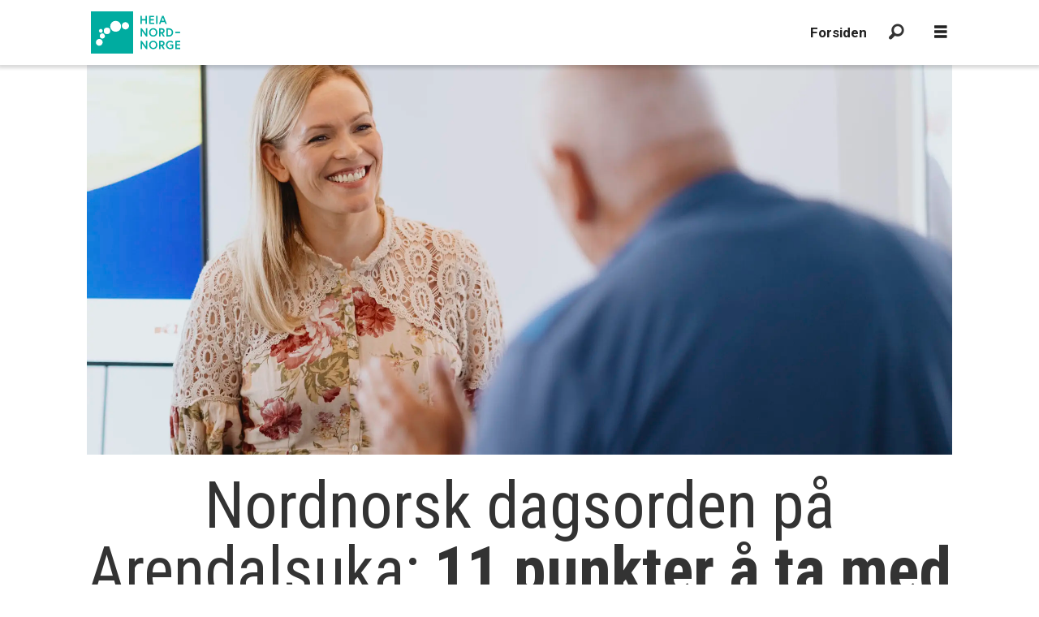

--- FILE ---
content_type: text/html; charset=UTF-8
request_url: https://www.heianordnorge.no/arendalsuka
body_size: 25152
content:
<!DOCTYPE html>
<html lang="nb-NO" dir="ltr" class="resp_fonts" data-hostpath="arendalsuka">
    <head>

                
                <script type="module">
                    import { ClientAPI } from '/view-resources/baseview/public/common/ClientAPI/index.js?v=1768293024-L4';
                    window.labClientAPI = new ClientAPI({
                        pageData: {
                            url: 'https://www.heianordnorge.no/arendalsuka',
                            pageType: 'front',
                            pageId: '128438',
                            section: '',
                            title: '',
                            seotitle: 'Nord-Norge-dagen på Arendalsuka 2022',
                            sometitle: 'Nord-Norge-dagen på Arendalsuka 2022',
                            description: '',
                            seodescription: '',
                            somedescription: '',
                            device: 'desktop',
                            cmsVersion: '4.2.15',
                            contentLanguage: 'nb-NO',
                            published: '',
                            tags: [],
                            bylines: [],
                            site: {
                                domain: 'https://www.heianordnorge.no',
                                id: '2',
                                alias: 'heianordnorge'
                            }
                            // Todo: Add paywall info ...
                        },
                        debug: false
                    });
                </script>

                <title>Nord-Norge-dagen på Arendalsuka 2022</title>
                <meta name="title" content="Nord-Norge-dagen på Arendalsuka 2022">
                <meta name="description" content="">
                <meta http-equiv="Content-Type" content="text/html; charset=utf-8">
                <link rel="canonical" href="https://www.heianordnorge.no/arendalsuka">
                <meta name="viewport" content="width=device-width, initial-scale=1">
                
                <meta property="og:type" content="frontpage">
                <meta property="og:title" content="Nord-Norge-dagen på Arendalsuka 2022">
                <meta property="og:description" content="">

                
                
                
                
                <meta property="og:image" content="/view-resources/dachser2/public/heianordnorge/logo_standalone_2.jpeg">
                <meta property="og:image:width" content="800">
                
                <meta property="og:url" content="https://www.heianordnorge.no/arendalsuka">
                <meta name="facebook-domain-verification" content="qkdojewcttrrcsit39ecyyuy944esc" >
                        <link type="image/svg+xml" rel="icon" href="/view-resources/dachser2/public/heianordnorge/favicon.svg">
                        <link type="image/png" rel="icon" sizes="32x32" href="/view-resources/dachser2/public/heianordnorge/favicon_32x32.png">
                        <link type="image/png" rel="icon" sizes="96x96" href="/view-resources/dachser2/public/heianordnorge/favicon_96x96.png">
                        <link type="image/png" rel="apple-touch-icon" sizes="120x120" href="/view-resources/dachser2/public/heianordnorge/favicon_120x120.png">
                        <link type="image/png" rel="apple-touch-icon" sizes="180x180" href="/view-resources/dachser2/public/heianordnorge/favicon_180x180.png">
                    
                <link href="https://fonts.googleapis.com/css?family=Merriweather:300,400,700,900" rel="stylesheet" >
                <link rel="stylesheet" href="/view-resources/view/css/grid.css?v=1768293024-L4">
                <link rel="stylesheet" href="/view-resources/view/css/main.css?v=1768293024-L4">
                <link rel="stylesheet" href="/view-resources/view/css/colors.css?v=1768293024-L4">
                <link rel="stylesheet" href="/view-resources/view/css/print.css?v=1768293024-L4" media="print">
                <link rel="stylesheet" href="/view-resources/view/css/foundation-icons/foundation-icons.css?v=1768293024-L4">
                <link rel="stylesheet" href="/view-resources/view/css/site/heianordnorge.css?v=1768293024-L4">
                <style data-key="custom_properties">
                    :root{--primary: rgba(0,0,0,1);--secondary: rgb(0, 0, 0);--white: rgba(255,255,255,1);--black: rgba(0,0,0,1);--tertiary: rgba(255,255,255,1);--quaternary: rgb(0, 0, 0);--quinary: rgba(255,255,255,1);--bg-primary: rgba(0,172,160,1);--bg-secondary: rgba(253,183,26,1);--bg-white: rgba(255,255,255,1);--bg-black: rgba(25,1,1,1);--bg-tertiary: rgba(128,206,200,1);--bg-tertiary-light: rgba(128,206,200,1);--bg-tertiary-dark: rgba(128,206,200,1);--bg-quaternary: rgba(232,232,232,1);--bg-quinary: rgba(254,190,152,1);}
                </style>
                <style data-key="background_colors">
                    .bg-primary {background-color: rgba(0,172,160,1);color: #fff;}.bg-secondary {background-color: rgba(253,183,26,1);}.bg-white {background-color: rgba(255,255,255,1);}.bg-black {background-color: rgba(25,1,1,1);color: #fff;}.bg-tertiary {background-color: rgba(128,206,200,1);}.bg-tertiary-light {background-color: rgba(128,206,200,1);}.bg-tertiary-dark {background-color: rgba(128,206,200,1);}.bg-quaternary {background-color: rgba(232,232,232,1);}.bg-quinary {background-color: rgba(254,190,152,1);}@media (max-width: 1023px) { .color_mobile_bg-primary {background-color: rgba(0,172,160,1);color: #fff;}}@media (max-width: 1023px) { .color_mobile_bg-secondary {background-color: rgba(253,183,26,1);}}@media (max-width: 1023px) { .color_mobile_bg-white {background-color: rgba(255,255,255,1);}}@media (max-width: 1023px) { .color_mobile_bg-black {background-color: rgba(25,1,1,1);color: #fff;}}@media (max-width: 1023px) { .color_mobile_bg-tertiary {background-color: rgba(128,206,200,1);}}@media (max-width: 1023px) { .color_mobile_bg-tertiary-light {background-color: rgba(128,206,200,1);}}@media (max-width: 1023px) { .color_mobile_bg-tertiary-dark {background-color: rgba(128,206,200,1);}}@media (max-width: 1023px) { .color_mobile_bg-quaternary {background-color: rgba(232,232,232,1);}}@media (max-width: 1023px) { .color_mobile_bg-quinary {background-color: rgba(254,190,152,1);}}
                </style>
                <style data-key="background_colors_opacity">
                    .bg-primary.op-bg_20 {background-color: rgba(0, 172, 160, 0.2);color: #fff;}.bg-primary.op-bg_40 {background-color: rgba(0, 172, 160, 0.4);color: #fff;}.bg-primary.op-bg_60 {background-color: rgba(0, 172, 160, 0.6);color: #fff;}.bg-primary.op-bg_80 {background-color: rgba(0, 172, 160, 0.8);color: #fff;}.bg-secondary.op-bg_20 {background-color: rgba(253, 183, 26, 0.2);}.bg-secondary.op-bg_40 {background-color: rgba(253, 183, 26, 0.4);}.bg-secondary.op-bg_60 {background-color: rgba(253, 183, 26, 0.6);}.bg-secondary.op-bg_80 {background-color: rgba(253, 183, 26, 0.8);}.bg-white.op-bg_20 {background-color: rgba(255, 255, 255, 0.2);}.bg-white.op-bg_40 {background-color: rgba(255, 255, 255, 0.4);}.bg-white.op-bg_60 {background-color: rgba(255, 255, 255, 0.6);}.bg-white.op-bg_80 {background-color: rgba(255, 255, 255, 0.8);}.bg-black.op-bg_20 {background-color: rgba(25, 1, 1, 0.2);color: #fff;}.bg-black.op-bg_40 {background-color: rgba(25, 1, 1, 0.4);color: #fff;}.bg-black.op-bg_60 {background-color: rgba(25, 1, 1, 0.6);color: #fff;}.bg-black.op-bg_80 {background-color: rgba(25, 1, 1, 0.8);color: #fff;}.bg-tertiary.op-bg_20 {background-color: rgba(128, 206, 200, 0.2);}.bg-tertiary.op-bg_40 {background-color: rgba(128, 206, 200, 0.4);}.bg-tertiary.op-bg_60 {background-color: rgba(128, 206, 200, 0.6);}.bg-tertiary.op-bg_80 {background-color: rgba(128, 206, 200, 0.8);}.bg-tertiary-light.op-bg_20 {background-color: rgba(128, 206, 200, 0.2);}.bg-tertiary-light.op-bg_40 {background-color: rgba(128, 206, 200, 0.4);}.bg-tertiary-light.op-bg_60 {background-color: rgba(128, 206, 200, 0.6);}.bg-tertiary-light.op-bg_80 {background-color: rgba(128, 206, 200, 0.8);}.bg-tertiary-dark.op-bg_20 {background-color: rgba(128, 206, 200, 0.2);}.bg-tertiary-dark.op-bg_40 {background-color: rgba(128, 206, 200, 0.4);}.bg-tertiary-dark.op-bg_60 {background-color: rgba(128, 206, 200, 0.6);}.bg-tertiary-dark.op-bg_80 {background-color: rgba(128, 206, 200, 0.8);}.bg-quaternary.op-bg_20 {background-color: rgba(232, 232, 232, 0.2);}.bg-quaternary.op-bg_40 {background-color: rgba(232, 232, 232, 0.4);}.bg-quaternary.op-bg_60 {background-color: rgba(232, 232, 232, 0.6);}.bg-quaternary.op-bg_80 {background-color: rgba(232, 232, 232, 0.8);}.bg-quinary.op-bg_20 {background-color: rgba(254, 190, 152, 0.2);}.bg-quinary.op-bg_40 {background-color: rgba(254, 190, 152, 0.4);}.bg-quinary.op-bg_60 {background-color: rgba(254, 190, 152, 0.6);}.bg-quinary.op-bg_80 {background-color: rgba(254, 190, 152, 0.8);}@media (max-width: 1023px) { .color_mobile_bg-primary.op-bg_20 {background-color: rgba(0, 172, 160, 0.2);color: #fff;}}@media (max-width: 1023px) { .color_mobile_bg-primary.op-bg_40 {background-color: rgba(0, 172, 160, 0.4);color: #fff;}}@media (max-width: 1023px) { .color_mobile_bg-primary.op-bg_60 {background-color: rgba(0, 172, 160, 0.6);color: #fff;}}@media (max-width: 1023px) { .color_mobile_bg-primary.op-bg_80 {background-color: rgba(0, 172, 160, 0.8);color: #fff;}}@media (max-width: 1023px) { .color_mobile_bg-secondary.op-bg_20 {background-color: rgba(253, 183, 26, 0.2);}}@media (max-width: 1023px) { .color_mobile_bg-secondary.op-bg_40 {background-color: rgba(253, 183, 26, 0.4);}}@media (max-width: 1023px) { .color_mobile_bg-secondary.op-bg_60 {background-color: rgba(253, 183, 26, 0.6);}}@media (max-width: 1023px) { .color_mobile_bg-secondary.op-bg_80 {background-color: rgba(253, 183, 26, 0.8);}}@media (max-width: 1023px) { .color_mobile_bg-white.op-bg_20 {background-color: rgba(255, 255, 255, 0.2);}}@media (max-width: 1023px) { .color_mobile_bg-white.op-bg_40 {background-color: rgba(255, 255, 255, 0.4);}}@media (max-width: 1023px) { .color_mobile_bg-white.op-bg_60 {background-color: rgba(255, 255, 255, 0.6);}}@media (max-width: 1023px) { .color_mobile_bg-white.op-bg_80 {background-color: rgba(255, 255, 255, 0.8);}}@media (max-width: 1023px) { .color_mobile_bg-black.op-bg_20 {background-color: rgba(25, 1, 1, 0.2);color: #fff;}}@media (max-width: 1023px) { .color_mobile_bg-black.op-bg_40 {background-color: rgba(25, 1, 1, 0.4);color: #fff;}}@media (max-width: 1023px) { .color_mobile_bg-black.op-bg_60 {background-color: rgba(25, 1, 1, 0.6);color: #fff;}}@media (max-width: 1023px) { .color_mobile_bg-black.op-bg_80 {background-color: rgba(25, 1, 1, 0.8);color: #fff;}}@media (max-width: 1023px) { .color_mobile_bg-tertiary.op-bg_20 {background-color: rgba(128, 206, 200, 0.2);}}@media (max-width: 1023px) { .color_mobile_bg-tertiary.op-bg_40 {background-color: rgba(128, 206, 200, 0.4);}}@media (max-width: 1023px) { .color_mobile_bg-tertiary.op-bg_60 {background-color: rgba(128, 206, 200, 0.6);}}@media (max-width: 1023px) { .color_mobile_bg-tertiary.op-bg_80 {background-color: rgba(128, 206, 200, 0.8);}}@media (max-width: 1023px) { .color_mobile_bg-tertiary-light.op-bg_20 {background-color: rgba(128, 206, 200, 0.2);}}@media (max-width: 1023px) { .color_mobile_bg-tertiary-light.op-bg_40 {background-color: rgba(128, 206, 200, 0.4);}}@media (max-width: 1023px) { .color_mobile_bg-tertiary-light.op-bg_60 {background-color: rgba(128, 206, 200, 0.6);}}@media (max-width: 1023px) { .color_mobile_bg-tertiary-light.op-bg_80 {background-color: rgba(128, 206, 200, 0.8);}}@media (max-width: 1023px) { .color_mobile_bg-tertiary-dark.op-bg_20 {background-color: rgba(128, 206, 200, 0.2);}}@media (max-width: 1023px) { .color_mobile_bg-tertiary-dark.op-bg_40 {background-color: rgba(128, 206, 200, 0.4);}}@media (max-width: 1023px) { .color_mobile_bg-tertiary-dark.op-bg_60 {background-color: rgba(128, 206, 200, 0.6);}}@media (max-width: 1023px) { .color_mobile_bg-tertiary-dark.op-bg_80 {background-color: rgba(128, 206, 200, 0.8);}}@media (max-width: 1023px) { .color_mobile_bg-quaternary.op-bg_20 {background-color: rgba(232, 232, 232, 0.2);}}@media (max-width: 1023px) { .color_mobile_bg-quaternary.op-bg_40 {background-color: rgba(232, 232, 232, 0.4);}}@media (max-width: 1023px) { .color_mobile_bg-quaternary.op-bg_60 {background-color: rgba(232, 232, 232, 0.6);}}@media (max-width: 1023px) { .color_mobile_bg-quaternary.op-bg_80 {background-color: rgba(232, 232, 232, 0.8);}}@media (max-width: 1023px) { .color_mobile_bg-quinary.op-bg_20 {background-color: rgba(254, 190, 152, 0.2);}}@media (max-width: 1023px) { .color_mobile_bg-quinary.op-bg_40 {background-color: rgba(254, 190, 152, 0.4);}}@media (max-width: 1023px) { .color_mobile_bg-quinary.op-bg_60 {background-color: rgba(254, 190, 152, 0.6);}}@media (max-width: 1023px) { .color_mobile_bg-quinary.op-bg_80 {background-color: rgba(254, 190, 152, 0.8);}}
                </style>
                <style data-key="border_colors">
                    .border-bg-primary{--border-color: var(--bg-primary);}.mobile_border-bg-primary{--mobile-border-color: var(--bg-primary);}.border-bg-secondary{--border-color: var(--bg-secondary);}.mobile_border-bg-secondary{--mobile-border-color: var(--bg-secondary);}.border-bg-white{--border-color: var(--bg-white);}.mobile_border-bg-white{--mobile-border-color: var(--bg-white);}.border-bg-black{--border-color: var(--bg-black);}.mobile_border-bg-black{--mobile-border-color: var(--bg-black);}.border-bg-tertiary{--border-color: var(--bg-tertiary);}.mobile_border-bg-tertiary{--mobile-border-color: var(--bg-tertiary);}.border-bg-tertiary-light{--border-color: var(--bg-tertiary-light);}.mobile_border-bg-tertiary-light{--mobile-border-color: var(--bg-tertiary-light);}.border-bg-tertiary-dark{--border-color: var(--bg-tertiary-dark);}.mobile_border-bg-tertiary-dark{--mobile-border-color: var(--bg-tertiary-dark);}.border-bg-quaternary{--border-color: var(--bg-quaternary);}.mobile_border-bg-quaternary{--mobile-border-color: var(--bg-quaternary);}.border-bg-quinary{--border-color: var(--bg-quinary);}.mobile_border-bg-quinary{--mobile-border-color: var(--bg-quinary);}
                </style>
                <style data-key="font_colors">
                    .primary {color: rgba(0,0,0,1) !important;}.secondary {color: rgb(0, 0, 0) !important;}.white {color: rgba(255,255,255,1) !important;}.black {color: rgba(0,0,0,1) !important;}.tertiary {color: rgba(255,255,255,1) !important;}.quaternary {color: rgb(0, 0, 0) !important;}.quinary {color: rgba(255,255,255,1) !important;}@media (max-width: 1023px) { .color_mobile_primary {color: rgba(0,0,0,1) !important;}}@media (max-width: 1023px) { .color_mobile_secondary {color: rgb(0, 0, 0) !important;}}@media (max-width: 1023px) { .color_mobile_white {color: rgba(255,255,255,1) !important;}}@media (max-width: 1023px) { .color_mobile_black {color: rgba(0,0,0,1) !important;}}@media (max-width: 1023px) { .color_mobile_tertiary {color: rgba(255,255,255,1) !important;}}@media (max-width: 1023px) { .color_mobile_quaternary {color: rgb(0, 0, 0) !important;}}@media (max-width: 1023px) { .color_mobile_quinary {color: rgba(255,255,255,1) !important;}}
                </style>
                <style data-key="image_gradient">
                    .image-gradient-bg-primary{--background-color: var(--bg-primary);}.color_mobile_image-gradient-bg-primary{--mobile-background-color: var(--bg-primary);}.image-gradient-bg-secondary{--background-color: var(--bg-secondary);}.color_mobile_image-gradient-bg-secondary{--mobile-background-color: var(--bg-secondary);}.image-gradient-bg-white{--background-color: var(--bg-white);}.color_mobile_image-gradient-bg-white{--mobile-background-color: var(--bg-white);}.image-gradient-bg-black{--background-color: var(--bg-black);}.color_mobile_image-gradient-bg-black{--mobile-background-color: var(--bg-black);}.image-gradient-bg-tertiary{--background-color: var(--bg-tertiary);}.color_mobile_image-gradient-bg-tertiary{--mobile-background-color: var(--bg-tertiary);}.image-gradient-bg-tertiary-light{--background-color: var(--bg-tertiary-light);}.color_mobile_image-gradient-bg-tertiary-light{--mobile-background-color: var(--bg-tertiary-light);}.image-gradient-bg-tertiary-dark{--background-color: var(--bg-tertiary-dark);}.color_mobile_image-gradient-bg-tertiary-dark{--mobile-background-color: var(--bg-tertiary-dark);}.image-gradient-bg-quaternary{--background-color: var(--bg-quaternary);}.color_mobile_image-gradient-bg-quaternary{--mobile-background-color: var(--bg-quaternary);}.image-gradient-bg-quinary{--background-color: var(--bg-quinary);}.color_mobile_image-gradient-bg-quinary{--mobile-background-color: var(--bg-quinary);}
                </style>
                <style data-key="custom_css_variables">
                :root {
                    --lab_page_width: 1088px;
                    --lab_columns_gutter: 11px;
                    --space-top: ;
                    --space-top-adnuntiusAd: ;
                }

                @media(max-width: 767px) {
                    :root {
                        --lab_columns_gutter: 10px;
                    }
                }

                @media(min-width: 767px) {
                    :root {
                    }
                }
                </style>
<script src="/view-resources/public/common/JWTCookie.js?v=1768293024-L4"></script>
<script src="/view-resources/public/common/Paywall.js?v=1768293024-L4"></script>
                <script>
                window.Dac = window.Dac || {};
                (function () {
                    if (navigator) {
                        window.Dac.clientData = {
                            language: navigator.language,
                            userAgent: navigator.userAgent,
                            innerWidth: window.innerWidth,
                            innerHeight: window.innerHeight,
                            deviceByMediaQuery: getDeviceByMediaQuery(),
                            labDevice: 'desktop', // Device from labrador
                            device: 'desktop', // Device from varnish
                            paywall: {
                                isAuthenticated: isPaywallAuthenticated(),
                                toggleAuthenticatedContent: toggleAuthenticatedContent,
                                requiredProducts: [],
                            },
                            page: {
                                id: '128438',
                                extId: ''
                            },
                            siteAlias: 'heianordnorge',
                            debug: window.location.href.includes('debug=1')
                        };
                        function getDeviceByMediaQuery() {
                            if (window.matchMedia('(max-width: 767px)').matches) return 'mobile';
                            if (window.matchMedia('(max-width: 1023px)').matches) return 'tablet';
                            return 'desktop';
                        }

                        function isPaywallAuthenticated() {
                            if (window.Dac && window.Dac.JWTCookie) {
                                var JWTCookie = new Dac.JWTCookie({ debug: false });
                                return JWTCookie.isAuthenticated();
                            }
                            return false;
                        }

                        function toggleAuthenticatedContent(settings) {
                            if (!window.Dac || !window.Dac.Paywall) {
                                return;
                            }
                            var Paywall = new Dac.Paywall();
                            var updateDOM = Paywall.updateDOM;

                            if(settings && settings.displayUserName) {
                                var userName = Paywall.getUserName().then((userName) => {
                                    updateDOM(userName !== false, userName, settings.optionalGreetingText);
                                });
                            } else {
                                updateDOM(window.Dac.clientData.paywall.isAuthenticated);
                            }
                        }
                    }
                }());
                </script>

                    <script type="module" src="/view-resources/baseview/public/common/baseview/moduleHandlers.js?v=1768293024-L4" data-cookieconsent="ignore"></script>
<!-- Google Tag Manager -->
<script>
    window.dataLayer = window.dataLayer || [];
</script>
<script>(function(w,d,s,l,i){w[l]=w[l]||[];w[l].push({'gtm.start':
new Date().getTime(),event:'gtm.js'});var f=d.getElementsByTagName(s)[0],
j=d.createElement(s),dl=l!='dataLayer'?'&l='+l:'';j.async=true;j.src=
'https://www.googletagmanager.com/gtm.js?id='+i+dl;f.parentNode.insertBefore(j,f);
})(window,document,'script','dataLayer','GTM-TNXDJ7M');</script>

                <link href="https://fonts.googleapis.com/css?family=Roboto:300,500,700,900,300italic,500italic,700italic,900italic" rel="stylesheet" >
                <link href="https://fonts.googleapis.com/css?family=Roboto+Condensed:regular,300,700,300italic,italic,700italic" rel="stylesheet" >
                <style id="dachser-vieweditor-styles">
                    .articleHeader .headline { font-family: "Roboto Condensed"; font-weight: 700; font-style: normal; }
                    article.column .content .headline { font-family: "Roboto Condensed"; font-weight: 700; font-style: normal; }
                    .articleHeader .subtitle { font-family: "Roboto"; font-weight: 700; font-style: normal; }
                    article.column .content .subtitle { font-family: "Roboto"; font-weight: 700; font-style: normal; }
                    .bodytext { font-family: "Roboto"; font-weight: 300; font-style: normal; }
                    body { font-family: "Roboto"; font-weight: 300; font-style: normal; }
                    .font-Roboto { font-family: "Roboto" !important; }
                    .font-Roboto.font-weight-light { font-weight: 300 !important; }
                    .font-Roboto.font-weight-normal { font-weight: 500 !important; }
                    .font-Roboto.font-weight-bold { font-weight: 700 !important; }
                    .font-Roboto.font-weight-black { font-weight: 900 !important; }
                    .font-RobotoCondensed { font-family: "Roboto Condensed" !important; }
                    .font-RobotoCondensed.font-weight-normal { font-weight: normal !important; }
                    .font-RobotoCondensed.font-weight-light { font-weight: 300 !important; }
                    .font-RobotoCondensed.font-weight-bold { font-weight: 700 !important; }
                </style>
                <style id="css_variables"></style>
                <script>
                    window.dachserData = {
                        _data: {},
                        _instances: {},
                        get: function(key) {
                            return dachserData._data[key] || null;
                        },
                        set: function(key, value) {
                            dachserData._data[key] = value;
                        },
                        push: function(key, value) {
                            if (!dachserData._data[key]) {
                                dachserData._data[key] = [];
                            }
                            dachserData._data[key].push(value);
                        },
                        setInstance: function(key, identifier, instance) {
                            if (!dachserData._instances[key]) {
                                dachserData._instances[key] = {};
                            }
                            dachserData._instances[key][identifier] = instance;
                        },
                        getInstance: function(key, identifier) {
                            return dachserData._instances[key] ? dachserData._instances[key][identifier] || null : null;
                        },
                        reflow: () => {}
                    };
                </script>
                

                <script type="application/ld+json">
                [{"@context":"http://schema.org","@type":"WebSite","name":"Heia Nord-Norge","url":"https://www.heianordnorge.no"},{"@context":"https://schema.org","@type":"WebPage","name":"Nord-Norge-dagen på Arendalsuka 2022","description":""}]
                </script>                
                
                
                



<script>
var k5aMeta = { "title": "Nord-Norge-dagen på Arendalsuka 2022", "teasertitle": "", "kicker": "", "url": "https://www.heianordnorge.no/arendalsuka", "login": (Dac.clientData.paywall.isAuthenticated ? 1 : 0), "subscriber": (Dac.clientData.paywall.isAuthenticated ? 1 : 0), "subscriberId": (Dac.clientData.subscriberId ? `"${ Dac.clientData.subscriberId }"` : "") };
</script>
                <script src="//cl.k5a.io/6156b8c81b4d741e051f44c2.js" async></script>

        
    </head>
    <body class="l4 front site_heianordnorge"
        
        >

<!-- Google Tag Manager (noscript) -->
<noscript><iframe src="https://www.googletagmanager.com/ns.html?id=GTM-TNXDJ7M"
height="0" width="0" style="display:none;visibility:hidden"></iframe></noscript>
<!-- End Google Tag Manager (noscript) -->        
        <script>
        document.addEventListener("DOMContentLoaded", (event) => {
            setScrollbarWidth();
            window.addEventListener('resize', setScrollbarWidth);
        });
        function setScrollbarWidth() {
            const root = document.querySelector(':root');
            const width = (window.innerWidth - document.body.offsetWidth < 21) ? window.innerWidth - document.body.offsetWidth : 15;
            root.style.setProperty('--lab-scrollbar-width', `${ width }px`);
        }
        </script>

        
        <a href="#main" class="skip-link">Jump to main content</a>

        <header class="pageElement pageHeader">
    <div class="section grid-fixed">
    <div class="section mainline">
    <div class="row">
<figure class="logo">
    <a href=" https://heianordnorge.no" aria-label="Gå til forside">
        <img src="/view-resources/dachser2/public/heianordnorge/logo.svg"
            alt="Gå til forside. Logo, Heianordnorge.no"
            width="110"
            >
    </a>
</figure>
<nav class="navigation mainMenu grid-vas-end dac-hidden-desktop-down">
	<ul class="menu-list">
			<li class="first-list-item dac-hidden-desktop-down">
				<a href="http://www.heianordnorge.no" target="_self">Forsiden</a>
			</li>
	</ul>
</nav>



	<script>
		(function () {
			const menuLinks = document.querySelectorAll(`nav.mainMenu ul li a`);
			for (let i = 0; i < menuLinks.length; i++) {
				const link = menuLinks[i].pathname;
				if (link === window.location.pathname) {
					menuLinks[i].parentElement.classList.add('lab-link-active');
				} else {
					menuLinks[i].parentElement.classList.remove('lab-link-active');
				}
			}
		})();
	</script>

<div data-id="pageElements-7" class="search to-be-expanded dac-hidden-desktop-down">

        <button class="search-button search-expander" aria-label="Søk"  aria-expanded="false" aria-controls="search-input-7" >
                <i class="open fi-magnifying-glass"></i>
                <i class="close fi-x"></i>
        </button>

    <form class="search-container" action="/cse" method="get" role="search">
        <label for="search-input-7" class="visuallyhidden">Søk</label>
        <input type="text" id="search-input-7" name="q" placeholder="Søk...">
    </form>
</div>

        <script>
            // Do the check for the search button inside the if statement, so we don't set a global const if there are multiple search buttons
            if (document.querySelector('[data-id="pageElements-7"] .search-button')) {
                // Now we can set a const that is only available inside the if scope
                const searchButton = document.querySelector('[data-id="pageElements-7"] .search-button');
                searchButton.addEventListener('click', (event) => {
                    event.preventDefault();
                    event.stopPropagation();

                    // Toggle the expanded class on the search button and set the aria-expanded attribute.
                    searchButton.parentElement.classList.toggle('expanded');
                    searchButton.setAttribute('aria-expanded', searchButton.getAttribute('aria-expanded') === 'true' ? 'false' : 'true');
                    searchButton.setAttribute('aria-label', searchButton.getAttribute('aria-expanded') === 'true' ? 'Lukk søk' : 'Åpne søk');

                    // Set focus to the input. 
                    // This might be dodgy due to moving focus automatically, but we'll keep it in for now.
                    if (searchButton.getAttribute('aria-expanded') === 'true') {
                        document.getElementById('search-input-7').focus();
                    }
                }, false);
            }

            if (document.getElementById('bonusButton')) {
                document.getElementById('bonusButton').addEventListener('click', (event) => {
                    document.querySelector('[data-id="pageElements-7"] .search-container').submit();
                }, false);
            }

            /*
                There should probably be some sort of sorting of the elements, so that if the search button is to the right,
                the tab order should be the input before the button.
                This is a job for future me.
            */
        </script>
<div class="hamburger to-be-expanded" data-id="pageElements-8">
    <div class="positionRelative">
        <span class="hamburger-button hamburger-expander ">
            <button class="burger-btn" aria-label="Åpne meny" aria-expanded="false" aria-controls="hamburger-container" aria-haspopup="menu">
                    <i class="open fi-list"></i>
                    <i class="close fi-x"></i>
            </button>
        </span>
    </div>

        <div class="hamburger-container" id="hamburger-container">
            <div class="row">
<nav class="navigation mainMenu dac-hidden-desktop-up">
	<ul class="menu-list">
			<li class="first-list-item dac-hidden-desktop-down">
				<a href="http://www.heianordnorge.no" target="_self">Forsiden</a>
			</li>
	</ul>
</nav>



	<script>
		(function () {
			const menuLinks = document.querySelectorAll(`nav.mainMenu ul li a`);
			for (let i = 0; i < menuLinks.length; i++) {
				const link = menuLinks[i].pathname;
				if (link === window.location.pathname) {
					menuLinks[i].parentElement.classList.add('lab-link-active');
				} else {
					menuLinks[i].parentElement.classList.remove('lab-link-active');
				}
			}
		})();
	</script>

<nav class="navigation dropdownMenu">
	<ul class="menu-list">
			<li class="first-list-item has-children">
				<span tabindex="0">FOR ARBEIDSGIVERE</span>
				<ul class="children">
					<li class="">
						<a href="https://www.heianordnorge.no/tjenester" target="_self">Våre tjenester</a>
					</li>
					<li class="">
						<a href="https://www.heianordnorge.no/rekruttering" target="_self">Rekruttering</a>
					</li>
					<li class="">
						<a href="https://www.heianordnorge.no/legg-ut-stilling" target="_self">Stillingsannonser</a>
					</li>
					<li class="">
						<a href="https://bedrifter.heianordnorge.no/" target="_self">Bedriftsprofil</a>
					</li>
					<li class="">
						<a href="https://www.heianordnorge.no/referanser" target="_self">Referanser</a>
					</li>
				</ul>
			</li>
			<li class="first-list-item has-children">
				<span tabindex="0">FOR KANDIDATER</span>
				<ul class="children">
					<li class="">
						<a href="https://stilling.heianordnorge.no/" target="_self">Ledige stillinger</a>
					</li>
					<li class="">
						<a href="https://bedrifter.heianordnorge.no/" target="_self">Arbeidsgivere</a>
					</li>
					<li class="">
						<a href="https://www.heianordnorge.no/legg-inn-cv" target="_self">Kandidatbasen</a>
					</li>
				</ul>
			</li>
			<li class="first-list-item has-children">
				<span tabindex="0">ANNET</span>
				<ul class="children">
					<li class="">
						<a href="https://www.heianordnorge.no/om-hnn" target="_self">Om Heia Nord-Norge</a>
					</li>
					<li class="">
						<a href="https://www.heianordnorge.no/om-hnn" target="_self">Kontakt oss</a>
					</li>
					<li class="">
						<a href="https://www.heianordnorge.no/jobbe-i-hnn" target="_self">Hvordan er det å jobbe i HNN?</a>
					</li>
					<li class="">
						<a href="https://www.heianordnorge.no/cse" target="_self">Søk</a>
					</li>
				</ul>
			</li>
	</ul>
</nav>



	<script>
		(function () {
			const menuLinks = document.querySelectorAll(`nav.dropdownMenu ul li a`);
			for (let i = 0; i < menuLinks.length; i++) {
				const link = menuLinks[i].pathname;
				if (link === window.location.pathname) {
					menuLinks[i].parentElement.classList.add('lab-link-active');
				} else {
					menuLinks[i].parentElement.classList.remove('lab-link-active');
				}
			}
		})();
	</script>


            </div>
        </div>
</div>

<script>
    (function(){
        const burgerButton = document.querySelector('[data-id="pageElements-8"] .burger-btn');
        const dropdownCloseSection = document.querySelector('[data-id="pageElements-8"] .dropdown-close-section');

        function toggleDropdown() {
            // Toggle the expanded class and aria-expanded attribute
            document.querySelector('[data-id="pageElements-8"].hamburger.to-be-expanded').classList.toggle('expanded');
            burgerButton.setAttribute('aria-expanded', burgerButton.getAttribute('aria-expanded') === 'true' ? 'false' : 'true');
            burgerButton.setAttribute('aria-label', burgerButton.getAttribute('aria-expanded') === 'true' ? 'Lukk meny' : 'Åpne meny');

            // This doesn't seem to do anything? But there's styling dependent on it some places
            document.body.classList.toggle('hamburger-expanded');
        }

        // Called via the eventlistener - if the key is Escape, toggle the dropdown and remove the eventlistener
        function closeDropdown(e) {
            if(e.key === 'Escape') {
                toggleDropdown();
                // Set the focus back on the button when clicking escape, so the user can continue tabbing down
                // the page in a natural flow
                document.querySelector('[data-id="pageElements-8"] .burger-btn').focus();
                window.removeEventListener('keydown', closeDropdown);
            }
        }

        if(burgerButton) {
            burgerButton.addEventListener('click', function(e) {
                e.preventDefault();
                toggleDropdown();

                // If the menu gets expanded, add the eventlistener that will close it on pressing Escape
                // else, remove the eventlistener otherwise it will continue to listen for escape even if the menu is closed.
                if(document.querySelector('[data-id="pageElements-8"] .burger-btn').getAttribute('aria-expanded') === 'true') {
                    window.addEventListener('keydown', closeDropdown);
                } else {
                    window.removeEventListener('keydown', closeDropdown);
                }
            })
        }
        if (dropdownCloseSection) {
            dropdownCloseSection.addEventListener('click', function(e) {
                e.preventDefault();
                toggleDropdown();
            });
        }

        document.querySelectorAll('.hamburger .hamburger-expander, .hamburger .hamburger-container, .stop-propagation').forEach(function (element) {
            element.addEventListener('click', function (e) {
                e.stopPropagation();
            });
        });
    }());
</script>
</div>

</div>

</div>


    <script>
        (function () {
            if (!'IntersectionObserver' in window) { return;}

            var scrollEvents = scrollEvents || [];
            var event = {
                target: 'header.pageHeader',
                offset: '100px',
                classes: [],
                styles: []
            };
            event.styles.push({
                selector: '.mainline .row',
                style: 'padding: 4px 0;'
            });
            event.styles.push({
                selector: '.logo img',
                style: 'width: 90px;'
            });
            scrollEvents.push(event);


            if (scrollEvents) {
                const domInterface = {
                    classList: {
                        remove: () => {},
                        add: () => {}
                    },
                    style: {
                        cssText: ''
                    }
                };
                scrollEvents.forEach(function(event) {
                    var callback = function (entries, observer) {
                        if (!entries[0]) { return; }
                        if (entries[0].isIntersecting) {
                            event.styles.forEach(function(item) {
                                (document.querySelector(item.selector) || domInterface).style.cssText = "";
                            });
                            event.classes.forEach(function(item) {
                                item.class.forEach(function(classname) {
                                    (document.querySelector(item.selector) || domInterface).classList.remove(classname);
                                });
                            });
                        } else {
                            event.styles.forEach(function(item) {
                                (document.querySelector(item.selector) || domInterface).style.cssText = item.style;
                            });
                            event.classes.forEach(function(item) {
                                item.class.forEach(function(classname) {
                                    (document.querySelector(item.selector) || domInterface).classList.add(classname);
                                });
                            });
                        }
                    };

                    var observer = new IntersectionObserver(callback, {
                        rootMargin: event.offset,
                        threshold: 1
                    });
                    var target = document.querySelector(event.target);
                    if (target) {
                        observer.observe(target);
                    }
                });
            }
        }());

        window.Dac.clientData.paywall.toggleAuthenticatedContent(); 
    </script>
</header>

        

        

        <section class="main front" id="main">
        <h1 class="hidden-heading">Nord-Norge-dagen på Arendalsuka 2022</h1>
            
            <div data-element-guid="56453440-367c-4ce0-e03e-5dee3c66ea9c" class="page-content"><div data-element-guid="3bc96454-fad8-402b-b5b0-d284ae8bd4a1" class="row small-12 large-12" style=""><article data-element-guid="7450cc2f-69a3-4e5f-866a-2ba2b8187793" class="column small-12 large-12 small-abs-12 large-abs-12 " data-site-alias="heianordnorge" data-section="nyheter" data-instance="148350" itemscope>
    
    <div class="content" style="">
        
        <a itemprop="url" class="" href="/arendalsuka-corporate-communications-heia-nord-norge-nord-norge-dagen-samfunnsloftet-sparebank1-nord-norge/nordnorsk-dagsorden-pa-arendalsuka-11-punkter-a-ta-med-seg-fra-nord-norge-dagen/148350" data-k5a-url="https://www.heianordnorge.no/a/148350" rel="">


        <div class="media ">
                

                <figure data-element-guid="4950f0d4-cdfa-481f-87ed-a5f4cc3f2439" class="" >
    <div class="img fullwidthTarget">
        <picture>
            <source srcset="https://image.heianordnorge.no/148384.webp?imageId=148384&width=2116&height=954&format=webp" 
                width="1058"
                height="477"
                media="(min-width: 768px)"
                type="image/webp">    
            <source srcset="https://image.heianordnorge.no/148384.webp?imageId=148384&width=2116&height=954&format=jpg" 
                width="1058"
                height="477"
                media="(min-width: 768px)"
                type="image/jpeg">    
            <source srcset="https://image.heianordnorge.no/148384.webp?imageId=148384&width=960&height=432&format=webp" 
                width="480"
                height="216"
                media="(max-width: 767px)"
                type="image/webp">    
            <source srcset="https://image.heianordnorge.no/148384.webp?imageId=148384&width=960&height=432&format=jpg" 
                width="480"
                height="216"
                media="(max-width: 767px)"
                type="image/jpeg">    
            <img src="https://image.heianordnorge.no/148384.webp?imageId=148384&width=960&height=432&format=jpg"
                width="480"
                height="216"
                title="Nordnorsk dagsorden på Arendalsuka: 11 punkter å ta med seg fra Nord-Norge-dagen"
                alt="" 
                
                style=""    
                >
        </picture>        
            </div>
    
</figure>

                
                
                
                
                
                
                
            
            <div class="floatingText">

                <div class="labels">
                </div>
            </div>
            

        </div>


        
            <h2 itemprop="headline" 
    class="headline t80 tm40 font-weight-normal m-font-weight-normal align-center mobile_text_align_align-center"
    style=""
    >Nordnorsk dagsorden på Arendalsuka: <span data-lab-font_weight_desktop="font-weight-bold" class="font-weight-bold m-font-weight-bold">11 punkter å ta med seg fra Nord-Norge-dagen</span>
</h2>

        




        </a>

        <time itemprop="datePublished" datetime="2023-08-31T21:01:19+02:00"></time>
    </div>
</article>
</div>
<div data-element-guid="e2693d23-fc04-4604-968b-393c0dcc2fa9" class="row small-12 large-12" style=""><div data-element-guid="f74d422c-8cb0-4e54-b4db-1eb0dca248c0" class="column text_singleline small-12 large-12 small-abs-12 large-abs-12">
    
    <h3 class="content singleline t22 font-weight-normal m-font-weight-normal bg-tertiary color_mobile_bg-tertiary align-center mobile_text_align_align-center hasTextPadding mobile-hasTextPadding" style=" ">
        Se samtalene her:
    </h3>
</div></div>
<div data-element-guid="5fd69d85-0450-4220-9b80-1cc253e508b9" class="row small-12 large-12" style=""><div data-element-guid="c81cd68a-7d8b-4435-a1ee-f98347accb32" id="markup_148122" class="markupbox column small-12 large-3 small-abs-12 large-abs-3">
    
    <div class="content fullwidthTarget" style="">

        

        

            

        
        
    </div>
</div>
<div data-element-guid="2003c68a-680d-4914-a1e0-6aab21509e4f" id="markup_148117" class="markupbox column small-12 large-6 small-abs-12 large-abs-6">
    
    <div class="content fullwidthTarget" style="">

        

        

            <iframe src="https://player.vimeo.com/video/853667769?h=8cd4a173eb&amp;badge=0&amp;autopause=0&amp;player_id=0&amp;app_id=58479" width="550" height="300" style="max-width:100%"></iframe>

        
        
    </div>
</div>
<div data-element-guid="a8fbc368-6898-4fc1-bc1e-c3240d11bf69" id="markup_148121" class="markupbox column small-12 large-3 small-abs-12 large-abs-3">
    
    <div class="content fullwidthTarget" style="">

        

        

            

        
        
    </div>
</div>
</div>
<div data-element-guid="03c1a779-d0d4-46f3-a669-781753b0fe6e" class="row small-12 large-12" style=""><div data-element-guid="53c25433-c0b6-418b-858e-db698d46e9ea" id="markup_148124" class="markupbox column small-12 large-3 small-abs-12 large-abs-3">
    
    <div class="content fullwidthTarget" style="">

        

        

            

        
        
    </div>
</div>
<div data-element-guid="de226218-eb60-459e-aa94-ccf8a62c7e88" id="markup_148118" class="markupbox column small-12 large-6 small-abs-12 large-abs-6">
    
    <div class="content fullwidthTarget" style="">

        

        

            <iframe src="https://player.vimeo.com/video/853668083?h=45ca290a86&amp;badge=0&amp;autopause=0&amp;player_id=0&amp;app_id=58479" width="550" height="300" style="max-width:100%"></iframe>

        
        
    </div>
</div>
<div data-element-guid="2475f5a5-d348-45bf-9fea-5662720ee1a6" id="markup_148123" class="markupbox column small-12 large-3 small-abs-12 large-abs-3">
    
    <div class="content fullwidthTarget" style="">

        

        

            

        
        
    </div>
</div>
<div data-element-guid="1f1419d5-704e-408a-981c-a89d3bd0a86c" id="markup_148126" class="markupbox column small-12 large-3 small-abs-12 large-abs-3">
    
    <div class="content fullwidthTarget" style="">

        

        

            

        
        
    </div>
</div>
<div data-element-guid="b5bec369-4dee-40cc-b51c-233b1fb5593e" id="markup_148120" class="markupbox column small-12 large-6 small-abs-12 large-abs-6">
    
    <div class="content fullwidthTarget" style="">

        

        

            <iframe src="https://player.vimeo.com/video/853668405?h=a7e8a5b83f&amp;badge=0&amp;autopause=0&amp;player_id=0&amp;app_id=58479" width="550" height="300" style="max-width:100%"></iframe>

        
        
    </div>
</div>
<div data-element-guid="f9415a0f-fa88-45d9-bc51-0c2c5b0faf19" id="markup_148125" class="markupbox column small-12 large-3 small-abs-12 large-abs-3">
    
    <div class="content fullwidthTarget" style="">

        

        

            

        
        
    </div>
</div>
</div>
<div data-element-guid="14181741-379d-4199-a2ce-ca80ea17a0e2" class="row small-12 large-12" style=""><article data-element-guid="87e8ad1f-64ce-456a-8197-21da4eccc579" class="column small-12 large-12 small-abs-12 large-abs-12 " data-site-alias="heianordnorge" data-section="nyheter" data-instance="148022" itemscope>
    
    <div class="content" style="">
        
        <a itemprop="url" class="" href="/arendalsuka-corporate-communications-heia-nord-norge-nord-norge-dagen-samfunnsloftet-sparebank-1-nord-norge/kraft-kapital-og-framtid-vi-sjekker-status-for-nord-norge-pa-arendalsuka/148022" data-k5a-url="https://www.heianordnorge.no/a/148022" rel="">


        <div class="media ">
                

                <figure data-element-guid="77e7ca43-62f9-48f9-aaec-8375578caade" class="" >
    <div class="img fullwidthTarget">
        <picture>
            <source srcset="https://image.heianordnorge.no/148038.webp?imageId=148038&x=0.00&y=0.00&cropw=98.40&croph=83.77&heightx=53.11&heighty=0.00&heightw=33.64&heighth=100.00&width=2116&height=954&format=webp" 
                width="1058"
                height="477"
                media="(min-width: 768px)"
                type="image/webp">    
            <source srcset="https://image.heianordnorge.no/148038.webp?imageId=148038&x=0.00&y=0.00&cropw=98.40&croph=83.77&heightx=53.11&heighty=0.00&heightw=33.64&heighth=100.00&width=2116&height=954&format=jpg" 
                width="1058"
                height="477"
                media="(min-width: 768px)"
                type="image/jpeg">    
            <source srcset="https://image.heianordnorge.no/148038.webp?imageId=148038&x=0.00&y=0.00&cropw=98.40&croph=83.77&heightx=53.11&heighty=0.00&heightw=33.64&heighth=100.00&width=960&height=432&format=webp" 
                width="480"
                height="216"
                media="(max-width: 767px)"
                type="image/webp">    
            <source srcset="https://image.heianordnorge.no/148038.webp?imageId=148038&x=0.00&y=0.00&cropw=98.40&croph=83.77&heightx=53.11&heighty=0.00&heightw=33.64&heighth=100.00&width=960&height=432&format=jpg" 
                width="480"
                height="216"
                media="(max-width: 767px)"
                type="image/jpeg">    
            <img src="https://image.heianordnorge.no/148038.webp?imageId=148038&x=0.00&y=0.00&cropw=98.40&croph=83.77&heightx=53.11&heighty=0.00&heightw=33.64&heighth=100.00&width=960&height=432&format=jpg"
                width="480"
                height="216"
                title="Kraft, kapital og framtid: Vi snakker om Nord-Norge på Arendalsuka"
                alt="" 
                
                style=""    
                >
        </picture>        
            </div>
    
</figure>

                
                
                
                
                
                
                
            
            <div class="floatingText">

                <div class="labels">
                </div>
            </div>
            

        </div>


        
            <h2 itemprop="headline" 
    class="headline t80 tm40 align-center mobile_text_align_align-center"
    style=""
    >Kraft, kapital og framtid: <span data-lab-font_weight_desktop="font-weight-normal" class="font-weight-normal m-font-weight-normal">Vi snakker om Nord-Norge på Arendalsuka</span>
</h2>

        




        </a>

        <time itemprop="datePublished" datetime="2023-08-08T13:59:43+02:00"></time>
    </div>
</article>
</div>
<div data-element-guid="ae6f76cc-0bfe-4c21-bdc8-50c09dca0c20" class="row small-12 large-12" style=""><article data-element-guid="7aa23d81-e9fa-48b5-9d25-3e4d7dfcad9f" class="column small-12 large-12 small-abs-12 large-abs-12 " data-site-alias="heianordnorge" data-section="nyheter" data-instance="138906" itemscope>
    
    <div class="content" style="">
        
        <a itemprop="url" class="" href="/arendalsuka-corporate-communications-nord-norge-dagen-samfunnsloftet-sparebank1-nord-norge/vi-zoomer-ut-og-inviterer-til-andre-utgave-av-nord-norge-dagen-pa-arendalsuka/138906" data-k5a-url="https://www.heianordnorge.no/a/138906" rel="">


        <div class="media ">
                

                <figure data-element-guid="7a09fc93-1e47-4b77-8d77-23d76765f9ca" class="" >
    <div class="img fullwidthTarget">
        <picture>
            <source srcset="https://image.heianordnorge.no/138925.webp?imageId=138925&x=0.00&y=0.00&cropw=100.00&croph=70.59&heightx=0.00&heighty=0.00&heightw=0.00&heighth=0.00&width=2116&height=954&format=webp" 
                width="1058"
                height="477"
                media="(min-width: 768px)"
                type="image/webp">    
            <source srcset="https://image.heianordnorge.no/138925.webp?imageId=138925&x=0.00&y=0.00&cropw=100.00&croph=70.59&heightx=0.00&heighty=0.00&heightw=0.00&heighth=0.00&width=2116&height=954&format=jpg" 
                width="1058"
                height="477"
                media="(min-width: 768px)"
                type="image/jpeg">    
            <source srcset="https://image.heianordnorge.no/138925.webp?imageId=138925&x=0.00&y=0.00&cropw=100.00&croph=70.59&heightx=0.00&heighty=0.00&heightw=0.00&heighth=0.00&width=960&height=432&format=webp" 
                width="480"
                height="216"
                media="(max-width: 767px)"
                type="image/webp">    
            <source srcset="https://image.heianordnorge.no/138925.webp?imageId=138925&x=0.00&y=0.00&cropw=100.00&croph=70.59&heightx=0.00&heighty=0.00&heightw=0.00&heighth=0.00&width=960&height=432&format=jpg" 
                width="480"
                height="216"
                media="(max-width: 767px)"
                type="image/jpeg">    
            <img src="https://image.heianordnorge.no/138925.webp?imageId=138925&x=0.00&y=0.00&cropw=100.00&croph=70.59&heightx=0.00&heighty=0.00&heightw=0.00&heighth=0.00&width=960&height=432&format=jpg"
                width="480"
                height="216"
                title="Vi zoomer ut – og inviterer til andre utgave av Nord-Norge-dagen på Arendalsuka"
                alt="" 
                loading="lazy"
                style=""    
                >
        </picture>        
            </div>
    
</figure>

                
                
                
                
                
                
                
            
            <div class="floatingText">

                <div class="labels">
                </div>
            </div>
            

        </div>


        
            <h2 itemprop="headline" 
    class="headline t80 tm35 font-weight-normal m-font-weight-normal align-center mobile_text_align_align-center"
    style=""
    ><span data-lab-text_size_mobile="35" class="tm35">Vi zoomer ut – og inviterer til andre utgave av <span data-lab-font_weight_desktop="font-weight-bold" class="font-weight-bold m-font-weight-bold">Nord-Norge-dagen på Arendalsuka</span></span>
</h2>

        




        </a>

        <time itemprop="datePublished" datetime="2023-01-31T21:36:00+01:00"></time>
    </div>
</article>
</div>
<div data-element-guid="ae8c88d4-c2c8-4c3e-c8d9-fdfdc8fac769" class="row small-12 large-12" style=""><article data-element-guid="4ab21fc2-d870-4963-f877-390b45d40ec9" class="column small-12 large-12 small-abs-12 large-abs-12 " data-site-alias="heianordnorge" data-section="nyheter" data-instance="130574" itemscope>
    
    <div class="content" style="">
        
        <a itemprop="url" class="" href="/arendalsuka-corporate-communications-heia-nord-norge-nord-norge-dagen-snn/hva-skjer-i-nord-og-hva-skjedde-pa-arendalsuka-fa-med-deg-alt-fra-nord-norge-dagen-her/130574" data-k5a-url="https://www.heianordnorge.no/a/130574" rel="">


        <div class="media ">
                

                <figure data-element-guid="16854ebe-92b3-4451-da82-dd0a9ecc065e" class="" >
    <div class="img fullwidthTarget">
        <picture>
            <source srcset="https://image.heianordnorge.no/130942.webp?imageId=130942&x=0.00&y=0.00&cropw=100.00&croph=100.00&heightx=0.00&heighty=0.00&heightw=100.00&heighth=100.00&width=2116&height=954&format=webp" 
                width="1058"
                height="477"
                media="(min-width: 768px)"
                type="image/webp">    
            <source srcset="https://image.heianordnorge.no/130942.webp?imageId=130942&x=0.00&y=0.00&cropw=100.00&croph=100.00&heightx=0.00&heighty=0.00&heightw=100.00&heighth=100.00&width=2116&height=954&format=jpg" 
                width="1058"
                height="477"
                media="(min-width: 768px)"
                type="image/jpeg">    
            <source srcset="https://image.heianordnorge.no/130942.webp?imageId=130942&x=0.00&y=0.00&cropw=100.00&croph=100.00&heightx=0.00&heighty=0.00&heightw=100.00&heighth=100.00&width=960&height=432&format=webp" 
                width="480"
                height="216"
                media="(max-width: 767px)"
                type="image/webp">    
            <source srcset="https://image.heianordnorge.no/130942.webp?imageId=130942&x=0.00&y=0.00&cropw=100.00&croph=100.00&heightx=0.00&heighty=0.00&heightw=100.00&heighth=100.00&width=960&height=432&format=jpg" 
                width="480"
                height="216"
                media="(max-width: 767px)"
                type="image/jpeg">    
            <img src="https://image.heianordnorge.no/130942.webp?imageId=130942&x=0.00&y=0.00&cropw=100.00&croph=100.00&heightx=0.00&heighty=0.00&heightw=100.00&heighth=100.00&width=960&height=432&format=jpg"
                width="480"
                height="216"
                title="Hva skjedde på Arendalsuka i fjor? Sjekk ut Nord-Norge-dagen 2022 her"
                alt="" 
                loading="lazy"
                style=""    
                >
        </picture>        
            </div>
    
</figure>

                
                
                
                
                
                
                
            
            <div class="floatingText">

                <div class="labels">
                </div>
            </div>
            

        </div>


        
            <h2 itemprop="headline" 
    class="headline t80 tm35 font-weight-normal m-font-weight-normal align-center mobile_text_align_align-center"
    style=""
    ><span class=" italic" data-lab-italic_desktop="italic">Hva skjedde på Arendalsuka i fjor?</span><span class="font-weight-bold" data-lab-font_weight_desktop="font-weight-bold"> Sjekk ut Nord-Norge-dagen 2022 her</span>
</h2>

        




        </a>

        <time itemprop="datePublished" datetime="2022-08-17T12:38:00+02:00"></time>
    </div>
</article>
</div>
<div data-element-guid="d7a45da4-dab7-45b0-a99e-329a70391d88" class="row small-12 large-12" style=""><div data-element-guid="e4a8bcca-2996-4cce-bdda-9801942447bb" id="markup_138905" class="markupbox column small-12 large-12 small-abs-12 large-abs-12">
    
    <div class="content fullwidthTarget" style="">

        

        

            <hr>

        
        
    </div>
</div>
</div>
<div data-element-guid="76482847-cf39-489d-d5c1-5a72c8f6818a" class="row small-12 large-12" style=""><article data-element-guid="03b006c4-ee41-4590-d8cb-cc8330836c8a" class="column small-12 large-12 small-abs-12 large-abs-12 " data-site-alias="heianordnorge" data-section="nyheter" data-instance="130647" itemscope>
    
    <div class="content" style="">
        
        <a itemprop="url" class="" href="/aina-nilsen-arendalsuka-hadsel-kommune-nord-norge-dagen/det-er-vart-ansvar-a-fortelle-hva-som-skjer-vi-kan-ikke-sitte-stille-og-vente-pa-at-penger-blir-kastet-etter-oss/130647" data-k5a-url="https://www.heianordnorge.no/a/130647" rel="">


        <div class="media ">
                

                <figure data-element-guid="92a6212b-91ed-4dfe-ca59-507b49d569f5" class="" >
    <div class="img fullwidthTarget">
        <picture>
            <source srcset="https://image.heianordnorge.no/130665.webp?imageId=130665&x=0.00&y=0.00&cropw=100.00&croph=100.00&heightx=0.00&heighty=0.00&heightw=100.00&heighth=100.00&width=2116&height=954&format=webp" 
                width="1058"
                height="477"
                media="(min-width: 768px)"
                type="image/webp">    
            <source srcset="https://image.heianordnorge.no/130665.webp?imageId=130665&x=0.00&y=0.00&cropw=100.00&croph=100.00&heightx=0.00&heighty=0.00&heightw=100.00&heighth=100.00&width=2116&height=954&format=jpg" 
                width="1058"
                height="477"
                media="(min-width: 768px)"
                type="image/jpeg">    
            <source srcset="https://image.heianordnorge.no/130665.webp?imageId=130665&x=0.00&y=0.00&cropw=100.00&croph=100.00&heightx=0.00&heighty=0.00&heightw=100.00&heighth=100.00&width=960&height=432&format=webp" 
                width="480"
                height="216"
                media="(max-width: 767px)"
                type="image/webp">    
            <source srcset="https://image.heianordnorge.no/130665.webp?imageId=130665&x=0.00&y=0.00&cropw=100.00&croph=100.00&heightx=0.00&heighty=0.00&heightw=100.00&heighth=100.00&width=960&height=432&format=jpg" 
                width="480"
                height="216"
                media="(max-width: 767px)"
                type="image/jpeg">    
            <img src="https://image.heianordnorge.no/130665.webp?imageId=130665&x=0.00&y=0.00&cropw=100.00&croph=100.00&heightx=0.00&heighty=0.00&heightw=100.00&heighth=100.00&width=960&height=432&format=jpg"
                width="480"
                height="216"
                title="– Det er vårt ansvar å fortelle hva som skjer. Vi kan ikke sitte stille og vente på risikokapital og flere innbyggere"
                alt="" 
                loading="lazy"
                style=""    
                >
        </picture>        
            </div>
    
</figure>

                
                
                
                
                
                
                
            
            <div class="floatingText">

                <div class="labels">
                </div>
            </div>
            

        </div>


        
            <h2 itemprop="headline" 
    class="headline t85 align-center mobile_text_align_align-center"
    style=""
    >– <span class="font-weight-normal" data-lab-font_weight_desktop="font-weight-normal">Det er vårt ansvar å fortelle hva som skjer.</span> Vi kan ikke sitte stille og vente på risikokapital og flere innbyggere
</h2>

        




        </a>

        <time itemprop="datePublished" datetime="2022-08-17T17:08:00+02:00"></time>
    </div>
</article>
</div>
<div data-element-guid="46365546-55b1-4a96-ea18-191b9e422612" class="row small-12 large-12" style=""><article data-element-guid="96325c92-f94b-4dec-cf12-3847e43b6e54" class="column small-12 large-3 small-abs-12 large-abs-3 " data-site-alias="heianordnorge_bedrifter" data-section="" data-instance="130274" data-image-float="floatNone" itemscope>
    
    <div class="content" style="">
        
        <a itemprop="url" class="" href="/arendalsuka-nord-norge-dagen-torghatten/torghatten-er-et-av-norges-storste-selskaper-vil-ta-en-lederrolle-for-gronn-skipsfart/130274" data-k5a-url="https://bedrifter.heianordnorge.no/a/130274" rel="">


        <div class="media desktop-floatNone mobile-floatNone">
                

                <figure data-element-guid="f688254a-6e92-4b95-e17c-55354667ebcf" class="desktop-floatNone mobile-floatNone" >
    <div class="img fullwidthTarget">
        <picture>
            <source srcset="https://image.heianordnorge.no/130284.webp?imageId=130284&x=0.00&y=0.00&cropw=72.05&croph=104.10&heightx=0.00&heighty=0.00&heightw=100.00&heighth=100.00&width=500&height=406&format=webp" 
                width="250"
                height="203"
                media="(min-width: 768px)"
                type="image/webp">    
            <source srcset="https://image.heianordnorge.no/130284.webp?imageId=130284&x=0.00&y=0.00&cropw=72.05&croph=104.10&heightx=0.00&heighty=0.00&heightw=100.00&heighth=100.00&width=500&height=406&format=jpg" 
                width="250"
                height="203"
                media="(min-width: 768px)"
                type="image/jpeg">    
            <source srcset="https://image.heianordnorge.no/130284.webp?imageId=130284&x=0.00&y=0.00&cropw=69.25&croph=84.19&heightx=0.00&heighty=0.00&heightw=100.00&heighth=100.00&width=716&height=490&format=webp" 
                width="358"
                height="245"
                media="(max-width: 767px)"
                type="image/webp">    
            <source srcset="https://image.heianordnorge.no/130284.webp?imageId=130284&x=0.00&y=0.00&cropw=69.25&croph=84.19&heightx=0.00&heighty=0.00&heightw=100.00&heighth=100.00&width=716&height=490&format=jpg" 
                width="358"
                height="245"
                media="(max-width: 767px)"
                type="image/jpeg">    
            <img src="https://image.heianordnorge.no/130284.webp?imageId=130284&x=0.00&y=0.00&cropw=69.25&croph=84.19&heightx=0.00&heighty=0.00&heightw=100.00&heighth=100.00&width=716&height=490&format=jpg"
                width="358"
                height="245"
                title="Torghatten vil ta en lederrolle for grønn skipsfart"
                alt="" 
                loading="lazy"
                style=""    
                >
        </picture>        
            </div>
    
</figure>

                
                
                
                
                
                
                
            
            <div class="floatingText">

                <div class="labels">
                </div>
            </div>
            

        </div>


        
            <h2 itemprop="headline" 
    class="headline t36 tm35 align-center mobile_text_align_align-center"
    style=""
    >Torghatten vil ta en lederrolle for grønn skipsfart
</h2>

        




        </a>

        <time itemprop="datePublished" datetime="2022-08-10T14:50:00+02:00"></time>
    </div>
</article>
<article data-element-guid="f4f96f7e-e1d1-4bdb-e671-d4806b6a6dc7" class="column small-12 large-6 small-abs-12 large-abs-6 " data-site-alias="heianordnorge_bedrifter" data-section="" data-instance="130412" data-image-float="floatNone" itemscope>
    
    <div class="content" style="">
        
        <a itemprop="url" class="" href="/aker-arendalsuka-narvik-nord-norge-dagen/aker-horizons-planlegger-videre-for-en-historisk-og-storstilt-industrisatsing-i-nord-norge/130412" data-k5a-url="https://bedrifter.heianordnorge.no/a/130412" rel="">


        <div class="media desktop-floatNone mobile-floatNone">
                

                <figure data-element-guid="26ce8e66-96b4-4dee-8aee-3a78947afbcf" class="desktop-floatNone mobile-floatNone" >
    <div class="img fullwidthTarget">
        <picture>
            <source srcset="https://image.heianordnorge.no/130428.webp?imageId=130428&x=0.00&y=24.81&cropw=100.00&croph=51.92&heightx=0.00&heighty=0.00&heightw=100.00&heighth=100.00&width=1046&height=408&format=webp" 
                width="523"
                height="204"
                media="(min-width: 768px)"
                type="image/webp">    
            <source srcset="https://image.heianordnorge.no/130428.webp?imageId=130428&x=0.00&y=24.81&cropw=100.00&croph=51.92&heightx=0.00&heighty=0.00&heightw=100.00&heighth=100.00&width=1046&height=408&format=jpg" 
                width="523"
                height="204"
                media="(min-width: 768px)"
                type="image/jpeg">    
            <source srcset="https://image.heianordnorge.no/130428.webp?imageId=130428&x=0.00&y=24.81&cropw=100.00&croph=51.92&heightx=0.00&heighty=0.00&heightw=100.00&heighth=100.00&width=948&height=370&format=webp" 
                width="474"
                height="185"
                media="(max-width: 767px)"
                type="image/webp">    
            <source srcset="https://image.heianordnorge.no/130428.webp?imageId=130428&x=0.00&y=24.81&cropw=100.00&croph=51.92&heightx=0.00&heighty=0.00&heightw=100.00&heighth=100.00&width=948&height=370&format=jpg" 
                width="474"
                height="185"
                media="(max-width: 767px)"
                type="image/jpeg">    
            <img src="https://image.heianordnorge.no/130428.webp?imageId=130428&x=0.00&y=24.81&cropw=100.00&croph=51.92&heightx=0.00&heighty=0.00&heightw=100.00&heighth=100.00&width=948&height=370&format=jpg"
                width="474"
                height="185"
                title="Aker Horizons planlegger videre for en historisk og storstilt industrisatsing i Nord-Norge"
                alt="" 
                loading="lazy"
                style=""    
                >
        </picture>        
            </div>
    
</figure>

                
                
                
                
                
                
                
            
            <div class="floatingText">

                <div class="labels">
                </div>
            </div>
            

        </div>


        
            <h2 itemprop="headline" 
    class="headline t37 tm35 align-center mobile_text_align_align-center"
    style=""
    >Aker Horizons planlegger videre for en historisk og storstilt industrisatsing i Nord-Norge
</h2>

        




        </a>

        <time itemprop="datePublished" datetime="2022-08-16T08:26:00+02:00"></time>
    </div>
</article>
<article data-element-guid="a12c1c88-e1ad-42fb-925e-384aba46463f" class="column small-12 large-3 small-abs-12 large-abs-3 " data-site-alias="heianordnorge_bedrifter" data-section="" data-instance="130331" data-image-float="floatNone" itemscope>
    
    <div class="content" style="">
        
        <a itemprop="url" class="" href="/arendalsuka-greenh-nord-norge-dagen/store-planer-for-greenh-vi-skal-lage-hydrogen-langs-skipsleia-i-nord/130331" data-k5a-url="https://bedrifter.heianordnorge.no/a/130331" rel="">


        <div class="media desktop-floatNone mobile-floatNone">
                

                <figure data-element-guid="37f33729-7a80-49aa-bb23-972e11665bb9" class="desktop-floatNone mobile-floatNone" >
    <div class="img fullwidthTarget">
        <picture>
            <source srcset="https://image.heianordnorge.no/130341.webp?imageId=130341&x=0.00&y=0.00&cropw=57.08&croph=104.10&heightx=0.00&heighty=0.00&heightw=100.00&heighth=100.00&width=500&height=406&format=webp" 
                width="250"
                height="203"
                media="(min-width: 768px)"
                type="image/webp">    
            <source srcset="https://image.heianordnorge.no/130341.webp?imageId=130341&x=0.00&y=0.00&cropw=57.08&croph=104.10&heightx=0.00&heighty=0.00&heightw=100.00&heighth=100.00&width=500&height=406&format=jpg" 
                width="250"
                height="203"
                media="(min-width: 768px)"
                type="image/jpeg">    
            <source srcset="https://image.heianordnorge.no/130341.webp?imageId=130341&x=22.44&y=0.00&cropw=54.66&croph=100.00&heightx=0.00&heighty=0.00&heightw=100.00&heighth=100.00&width=716&height=582&format=webp" 
                width="358"
                height="291"
                media="(max-width: 767px)"
                type="image/webp">    
            <source srcset="https://image.heianordnorge.no/130341.webp?imageId=130341&x=22.44&y=0.00&cropw=54.66&croph=100.00&heightx=0.00&heighty=0.00&heightw=100.00&heighth=100.00&width=716&height=582&format=jpg" 
                width="358"
                height="291"
                media="(max-width: 767px)"
                type="image/jpeg">    
            <img src="https://image.heianordnorge.no/130341.webp?imageId=130341&x=22.44&y=0.00&cropw=54.66&croph=100.00&heightx=0.00&heighty=0.00&heightw=100.00&heighth=100.00&width=716&height=582&format=jpg"
                width="358"
                height="291"
                title="GreenH skal lage hydrogen langs skipsleia i nord"
                alt="" 
                loading="lazy"
                style=""    
                >
        </picture>        
            </div>
    
</figure>

                
                
                
                
                
                
                
            
            <div class="floatingText">

                <div class="labels">
                </div>
            </div>
            

        </div>


        
            <h2 itemprop="headline" 
    class="headline t35 tm35 align-center mobile_text_align_align-center"
    style=""
    >GreenH skal lage hydrogen langs skipsleia i nord
</h2>

        




        </a>

        <time itemprop="datePublished" datetime="2022-08-11T17:35:56+02:00"></time>
    </div>
</article>
</div>
<div data-element-guid="b222906e-e6e1-4420-c3cc-36a5cf347107" class="row small-12 large-12" style=""><article data-element-guid="181bccdc-8496-437b-e3a0-f7812b113e7e" class="column small-12 large-12 small-abs-12 large-abs-12 " data-site-alias="heianordnorge" data-section="nyheter" data-instance="128451" itemscope>
    
    <div class="content" style="">
        
        <a itemprop="url" class="" href="/arendalsuka-corporate-communications-gard-michalsen/samler-krefter-for-nordnorsk-dag-pa-arendalsuka-vil-sette-nord-norge-pa-kartet/128451" data-k5a-url="https://www.heianordnorge.no/a/128451" rel="">


        <div class="media ">
                

                <figure data-element-guid="ebdf867f-5f50-4133-8e5f-a6051c68a6df" class="" >
    <div class="img fullwidthTarget">
        <picture>
            <source srcset="https://image.heianordnorge.no/128472.webp?imageId=128472&x=0.00&y=0.00&cropw=100.00&croph=100.00&heightx=0.00&heighty=0.00&heightw=100.00&heighth=100.00&width=2116&height=954&format=webp" 
                width="1058"
                height="477"
                media="(min-width: 768px)"
                type="image/webp">    
            <source srcset="https://image.heianordnorge.no/128472.webp?imageId=128472&x=0.00&y=0.00&cropw=100.00&croph=100.00&heightx=0.00&heighty=0.00&heightw=100.00&heighth=100.00&width=2116&height=954&format=jpg" 
                width="1058"
                height="477"
                media="(min-width: 768px)"
                type="image/jpeg">    
            <source srcset="https://image.heianordnorge.no/128472.webp?imageId=128472&x=0.00&y=0.00&cropw=100.00&croph=100.00&heightx=0.00&heighty=0.00&heightw=100.00&heighth=100.00&width=960&height=432&format=webp" 
                width="480"
                height="216"
                media="(max-width: 767px)"
                type="image/webp">    
            <source srcset="https://image.heianordnorge.no/128472.webp?imageId=128472&x=0.00&y=0.00&cropw=100.00&croph=100.00&heightx=0.00&heighty=0.00&heightw=100.00&heighth=100.00&width=960&height=432&format=jpg" 
                width="480"
                height="216"
                media="(max-width: 767px)"
                type="image/jpeg">    
            <img src="https://image.heianordnorge.no/128472.webp?imageId=128472&x=0.00&y=0.00&cropw=100.00&croph=100.00&heightx=0.00&heighty=0.00&heightw=100.00&heighth=100.00&width=960&height=432&format=jpg"
                width="480"
                height="216"
                title="Samler krefter for nordnorsk dag på Arendalsuka: – Vil sette Nord-Norge på kartet"
                alt="" 
                loading="lazy"
                style=""    
                >
        </picture>        
            </div>
    
</figure>

                
                
                
                
                
                
                
            
            <div class="floatingText">

                <div class="labels">
                </div>
            </div>
            

        </div>


        
            <h2 itemprop="headline" 
    class="headline t90 tm32 font-weight-normal m-font-weight-normal align-center mobile_text_align_align-center"
    style=""
    >Samler krefter for nordnorsk dag på Arendalsuka: <span class="font-weight-bold" data-lab-font_weight_desktop="font-weight-bold">– Vil sette Nord-Norge på kartet</span>
</h2>

        




        </a>

        <time itemprop="datePublished" datetime="2022-06-20T23:04:00+02:00"></time>
    </div>
</article>
</div>
<div data-element-guid="44ee4e6d-6ead-4790-de56-608643a3ac58" class="row small-12 large-12" style=""><div data-element-guid="a2ee61e3-b870-4cdc-e01b-50fb6a21b4ef" id="markup_128487" class="markupbox column small-12 large-12 small-abs-12 large-abs-12">
    
    <div class="content fullwidthTarget" style="">

        

        

            <br>&nbsp;<br>

        
        
    </div>
</div>
</div>
<div data-element-guid="bb99403d-d659-4587-ffdb-8a893dc93041" class="row small-12 large-12" style=""><div data-element-guid="323d46d7-ef9c-497a-c90a-ab638d83c5bb" class="column text_singleline small-12 large-12 small-abs-12 large-abs-12">
    
    <h3 class="content singleline tm20 font-weight-normal m-font-weight-normal bg-tertiary-light color_mobile_bg-tertiary-light align-center mobile_text_align_align-center hasTextPadding mobile-hasTextPadding" style=" ">
        Les mer fra Heia Nord-Norge:
    </h3>
</div></div>
<div data-element-guid="ff098b8c-9c07-4a62-d3c4-8aed1926f1c2" class="row small-12 large-12" style="">
<!-- placeholder(#1) -->
<div data-element-guid="fc5ef2ec-6fb0-4c1f-a878-f1472bf3bbf9" class="column articlescroller source_stillinger small-12 large-12 bg-quaternary color_mobile_bg-quaternary hasContentPadding mobile-hasContentPadding" style="" id="article_list_128474">
    
    <div class="inner content fullwidthTarget">

        <ul class="scroll-container swipehelper snap-container-x snap-element-start articles count_4 ">
                <li data-section="stillinger" class="scroll-item snap-element column hasImage skipLeadText">
                    <a href="https://stilling.heianordnorge.no/halogaland-lofoten-nordic-last-og-buss-nordland-sor-troms-teknologi-og-industri/mats-var-bare-27-ar-da-han-ble-en-del-av-lederteamet-i-nordic-last-og-buss-denne-runden-er-det-ny-okonomileder-konsernet-leter-etter/186474">
                            <figure>
                                <img src="https://image.heianordnorge.no/186586.jpg?imageId=186586&panox=28.00&panoy=24.03&panow=72.00&panoh=45.91&heightx=62.91&heighty=12.04&heightw=30.67&heighth=65.72&width=1058&height=478&format=webp&width=530&height=238" width="265" height="119" loading="lazy" alt="">
                            </figure>
                        <div class="text-container">
                            
                            
                            <h3>Mats var 27 år da han ble en del av lederteamet: Nå søker Nordic Last og Buss økonomileder til Svolvær</h3>
                            
                            
                            
                        </div>
                    </a>
                </li>
                <li data-section="stillinger" class="scroll-item snap-element column hasImage skipLeadText">
                    <a href="https://stilling.heianordnorge.no/lederstillinger-nordkapp-nordkapp-kommune-vest-finnmark-okonomi-og-administrasjon/fesk-rock-og-reiseliv-lofter-nordkapp-soker-kommunedirektor-som-kan-bygge-lag-og-lokalsamfunn/183196">
                            <figure>
                                <img src="https://image.heianordnorge.no/183241.jpg?imageId=183241&panox=0.00&panoy=0.00&panow=100.00&panoh=100.00&heightx=0.00&heighty=0.00&heightw=100.00&heighth=100.00&width=1058&height=478&format=webp&width=530&height=238" width="265" height="119" loading="lazy" alt="">
                            </figure>
                        <div class="text-container">
                            
                            
                            <h3>Fesk, rock og reiseliv løfter Nordkapp: Søker kommunedirektør som kan bygge lag og lokalsamfunn</h3>
                            
                            
                            
                        </div>
                    </a>
                </li>
                <li data-section="stillinger" class="scroll-item snap-element column hasImage skipLeadText">
                    <a href="https://stilling.heianordnorge.no/bygg-og-anlegg-nordvent-sor-varanger-okonomi-og-administrasjon-ost-finnmark/nordvent-soker-kvalitets-og-administrasjonsmedarbeider-som-kan-tall-liker-struktur-og-er-klar-for-en-nokkelrolle/186343">
                            <figure>
                                <img src="https://image.heianordnorge.no/186356.jpg?imageId=186356&panox=0.00&panoy=0.00&panow=100.00&panoh=100.00&heightx=0.00&heighty=0.00&heightw=100.00&heighth=100.00&width=1058&height=478&format=webp&width=530&height=238" width="265" height="119" loading="lazy" alt="">
                            </figure>
                        <div class="text-container">
                            
                            
                            <h3>Nordvent søker kvalitets– og administrasjonsmedarbeider som kan tall, liker struktur og er klar for en nøkkelrolle</h3>
                            
                            
                            
                        </div>
                    </a>
                </li>
                <li data-section="stillinger" class="scroll-item snap-element column hasImage skipLeadText">
                    <a href="https://stilling.heianordnorge.no/bygg-og-anlegg-nordvent-sor-varanger-ost-finnmark/kan-du-ventilasjon-eller-vil-laere-faget-nordvent-soker-montorer-/-blikkenslagere/186303">
                            <figure>
                                <img src="https://image.heianordnorge.no/186329.jpg?imageId=186329&panox=0.00&panoy=0.00&panow=100.00&panoh=100.00&heightx=0.00&heighty=0.00&heightw=100.00&heighth=100.00&width=1058&height=478&format=webp&width=530&height=238" width="265" height="119" loading="lazy" alt="">
                            </figure>
                        <div class="text-container">
                            
                            
                            <h3>Kan du ventilasjon, eller vil lære faget? Nordvent søker montører / blikkenslagere</h3>
                            
                            
                            
                        </div>
                    </a>
                </li>
                <li data-section="stillinger" class="scroll-item snap-element column hasImage skipLeadText">
                    <a href="https://stilling.heianordnorge.no/astafjord-slakteri-gratangen-halogaland-sjomat-og-maritim-teknologi-og-industri-troms/de-soker-teknikere-til-et-av-landets-mest-moderne-lakseslakteri-apne-for-mange-bakgrunner-og-fag/178374">
                            <figure>
                                <img src="https://image.heianordnorge.no/184494.jpg?imageId=184494&panox=0.00&panoy=0.00&panow=100.00&panoh=100.00&heightx=0.00&heighty=0.00&heightw=100.00&heighth=100.00&width=1058&height=478&format=webp&width=530&height=238" width="265" height="119" loading="lazy" alt="">
                            </figure>
                        <div class="text-container">
                            
                            
                            <h3>De søker teknikere til et av landets mest moderne lakseslakteri: – Åpne for mange bakgrunner og fag</h3>
                            
                            
                            
                        </div>
                    </a>
                </li>
                <li data-section="stillinger" class="scroll-item snap-element column hasImage skipLeadText">
                    <a href="https://stilling.heianordnorge.no/dsb-evenes-halogaland-tjeldsund-troms-utdanning/brann-og-redningsskolen-soker-faglaerer-brannforebygging-til-fjelldal/186245">
                            <figure>
                                <img src="https://image.heianordnorge.no/186261.jpg?imageId=186261&panox=2.30&panoy=0.00&panow=88.00&panoh=62.93&heightx=29.30&heighty=0.00&heightw=41.43&heighth=100.00&width=1058&height=478&format=webp&width=530&height=238" width="265" height="119" loading="lazy" alt="">
                            </figure>
                        <div class="text-container">
                            
                            
                            <h3>Brann- og redningsskolen søker faglærer brannforebygging til Fjelldal</h3>
                            
                            
                            
                        </div>
                    </a>
                </li>
                <li data-section="stillinger" class="scroll-item snap-element column hasImage skipLeadText">
                    <a href="https://stilling.heianordnorge.no/ledelse-masoy-masoy-kommune-vest-finnmark-okonomi-og-administrasjon/viktig-samfunnsoppdrag-for-1094-innbyggere-pa-7059-grader-nord-soker-kommunedirektor-som-kan-ta-vare-pa-fesk-og-folk/185838">
                            <figure>
                                <img src="https://image.heianordnorge.no/185867.jpg?imageId=185867&panox=0.00&panoy=0.00&panow=100.00&panoh=100.00&heightx=0.00&heighty=0.00&heightw=100.00&heighth=100.00&width=1058&height=478&format=webp&width=530&height=238" width="265" height="119" loading="lazy" alt="">
                            </figure>
                        <div class="text-container">
                            
                            
                            <h3>Viktig samfunnsoppdrag for 1094 innbyggere på 70.59 grader nord: Søker kommunedirektør som kan ta vare på «fesk og folk»</h3>
                            
                            
                            
                        </div>
                    </a>
                </li>
                <li data-section="stillinger" class="scroll-item snap-element column hasImage skipLeadText">
                    <a href="https://stilling.heianordnorge.no/bygg-og-anlegg-elektro-helgeland-helgeland-luroy-norsk-byggstotte-sjomat-og-maritim/vil-du-koble-deg-pa-veksten-langs-kysten-elektro-helgeland-soker-na-tre-elektrikere-til-luroy/186096">
                            <figure>
                                <img src="https://image.heianordnorge.no/186111.jpg?imageId=186111&panox=0.00&panoy=0.00&panow=100.00&panoh=100.00&heightx=0.00&heighty=0.00&heightw=100.00&heighth=100.00&width=1058&height=478&format=webp&width=530&height=238" width="265" height="119" loading="lazy" alt="">
                            </figure>
                        <div class="text-container">
                            
                            
                            <h3>Vil du koble deg på veksten langs kysten? Elektro Helgeland søker nå tre elektrikere til Lurøy</h3>
                            
                            
                            
                        </div>
                    </a>
                </li>
                <li data-section="stillinger" class="scroll-item snap-element column hasImage skipLeadText">
                    <a href="https://stilling.heianordnorge.no/gildeskal-helgeland-helgeland-smolt-meloy-salten-sjomat-og-maritim/helgeland-smolt-soker-driftsoperator-i-sundsfjord-og-vedlikeholdsoperator-til-vikariat-i-kilvika/186058">
                            <figure>
                                <img src="https://image.heianordnorge.no/186086.jpg?imageId=186086&panox=0.00&panoy=0.00&panow=100.00&panoh=100.00&heightx=0.00&heighty=0.00&heightw=100.00&heighth=100.00&width=1058&height=478&format=webp&width=530&height=238" width="265" height="119" loading="lazy" alt="">
                            </figure>
                        <div class="text-container">
                            
                            
                            <h3>Helgeland Smolt søker driftsoperatør i Sundsfjord, og vedlikeholdsoperatør til vikariat i Kilvika</h3>
                            
                            
                            
                        </div>
                    </a>
                </li>
                <li data-section="stillinger" class="scroll-item snap-element column hasImage skipLeadText">
                    <a href="https://stilling.heianordnorge.no/bygg-og-anlegg-elektro-harstad-halogaland-narvik-volt/lisa-23-fant-sin-yrkesvei-hos-volt-elektro-na-skal-selskapet-vokse-i-hele-halogaland-og-du-har-muligheten-til-a-bli-en-del-av-laget/185016">
                            <figure>
                                <img src="https://image.heianordnorge.no/185033.jpg?imageId=185033&panox=0.00&panoy=18.23&panow=100.00&panoh=63.55&heightx=29.44&heighty=20.34&heightw=34.19&heighth=73.68&width=1058&height=478&format=webp&width=530&height=238" width="265" height="119" loading="lazy" alt="">
                            </figure>
                        <div class="text-container">
                            
                            
                            <h3>Lisa (23) fant sin yrkesvei hos Volt Elektro. Nå skal selskapet vokse i hele Hålogaland, og du har muligheten til å bli en del av laget</h3>
                            
                            
                            
                        </div>
                    </a>
                </li>
                <li data-section="stillinger" class="scroll-item snap-element column hasImage skipLeadText">
                    <a href="https://stilling.heianordnorge.no/helgeland-helse-og-sosial-luroy-luroy-kommune-utdanning/vi-soker-barnehagelaerere-og-laerere-i-flere-fag-til-luroy/185129">
                            <figure>
                                <img src="https://image.heianordnorge.no/185327.jpg?imageId=185327&panox=0.00&panoy=0.00&panow=100.00&panoh=100.00&heightx=0.00&heighty=0.00&heightw=100.00&heighth=100.00&width=1058&height=478&format=webp&width=530&height=238" width="265" height="119" loading="lazy" alt="">
                            </figure>
                        <div class="text-container">
                            
                            
                            <h3>Vi søker barnehagelærere og lærere i flere fag til Lurøy</h3>
                            
                            
                            
                        </div>
                    </a>
                </li>
                <li data-section="stillinger" class="scroll-item snap-element column hasImage skipLeadText">
                    <a href="https://stilling.heianordnorge.no/helgeland-helse-og-sosial-lederstillinger-luroy-luroy-kommune/luroy-kommune-soker-pedagogisk-leder-til-barnehage-pa-lovund/185080">
                            <figure>
                                <img src="https://image.heianordnorge.no/185103.jpg?imageId=185103&panox=21.19&panoy=0.00&panow=53.49&panoh=100.00&heightx=46.80&heighty=0.00&heightw=15.71&heighth=100.00&width=1058&height=478&format=webp&width=530&height=238" width="265" height="119" loading="lazy" alt="">
                            </figure>
                        <div class="text-container">
                            
                            
                            <h3>Lurøy kommune søker pedagogisk leder til barnehage på Lovund</h3>
                            
                            
                            
                        </div>
                    </a>
                </li>
                <li data-section="stillinger" class="scroll-item snap-element column hasImage skipLeadText">
                    <a href="https://stilling.heianordnorge.no/helse-og-sosial-storfjord-kommune-troms-utdanning/storfjord-kommune-soker-fagarbeidere-/-pedagogiske-medarbeidere/184683">
                            <figure>
                                <img src="https://image.heianordnorge.no/184715.jpg?imageId=184715&panox=19.77&panoy=25.74&panow=52.00&panoh=46.40&heightx=43.29&heighty=3.46&heightw=29.33&heighth=87.82&width=1058&height=478&format=webp&width=530&height=238" width="265" height="119" loading="lazy" alt="">
                            </figure>
                        <div class="text-container">
                            
                            
                            <h3>Storfjord kommune søker fagarbeidere / pedagogiske medarbeidere</h3>
                            
                            
                            
                        </div>
                    </a>
                </li>
                <li data-section="stillinger" class="scroll-item snap-element column hasImage skipLeadText">
                    <a href="https://stilling.heianordnorge.no/bygg-og-anlegg-bo-hadsel-halogaland-nordland-ottar-bergersen/grunnarbeid-sprenging-riving-bygging-og-tunge-maskiner-hos-bergersen-konsernet-far-du-muligheten-til-a-jobbe-med-alt-du-har-dromt-om/182308">
                            <figure>
                                <img src="https://image.heianordnorge.no/182323.jpg?imageId=182323&panox=0.00&panoy=0.00&panow=100.00&panoh=100.00&heightx=0.00&heighty=0.00&heightw=100.00&heighth=100.00&width=1058&height=478&format=webp&width=530&height=238" width="265" height="119" loading="lazy" alt="">
                            </figure>
                        <div class="text-container">
                            
                            
                            <h3>Grunnarbeid, sprenging, riving, bygging, og tunge maskiner. Hos Bergersen-konsernet får du muligheten til å jobbe med alt du har drømt om</h3>
                            
                            
                            
                        </div>
                    </a>
                </li>
                <li data-section="stillinger" class="scroll-item snap-element column hasImage skipLeadText">
                    <a href="https://stilling.heianordnorge.no/astafjord-slakteri-gratangen-halogaland-lederstillinger-sjomat-og-maritim-teknologi-og-industri/astafjord-slakteri-soker-produksjonskoordinator-en-ambisios-leder-som-kan-ta-viktig-ansvar-for-drifta/182858">
                            <figure>
                                <img src="https://image.heianordnorge.no/182871.jpg?imageId=182871&panox=0.00&panoy=0.00&panow=100.00&panoh=100.00&heightx=0.00&heighty=0.00&heightw=100.00&heighth=100.00&width=1058&height=478&format=webp&width=530&height=238" width="265" height="119" loading="lazy" alt="">
                            </figure>
                        <div class="text-container">
                            
                            
                            <h3>Astafjord Slakteri søker produksjonskoordinator: En ambisiøs leder som kan ta viktig ansvar for drifta</h3>
                            
                            
                            
                        </div>
                    </a>
                </li>
                <li data-section="stillinger" class="scroll-item snap-element column hasImage skipLeadText">
                    <a href="https://stilling.heianordnorge.no/bodo-bygg-og-anlegg-cowi-industri-og-teknologi-ingenior-nordland/cowi-vil-doble-antall-ansatte-i-bodo-her-kan-du-jobbe-med-prosjekter-over-hele-verden-uansett-hvor-du-har-kontor/180705">
                            <figure>
                                <img src="https://image.heianordnorge.no/180722.jpg?imageId=180722&panox=0.00&panoy=0.00&panow=100.00&panoh=100.00&heightx=0.00&heighty=0.00&heightw=100.00&heighth=100.00&width=1058&height=478&format=webp&width=530&height=238" width="265" height="119" loading="lazy" alt="">
                            </figure>
                        <div class="text-container">
                            
                            
                            <h3>COWI vil doble antall ansatte i Bodø: Her kan du jobbe med prosjekter over hele verden, uansett hvor du har kontor </h3>
                            
                            
                            
                        </div>
                    </a>
                </li>
                <li data-section="stillinger" class="scroll-item snap-element column hasImage skipLeadText">
                    <a href="https://stilling.heianordnorge.no/halogaland-lofoten-reiseliv-og-kultur-vesteralen/restauranter-spisesteder-og-garder-i-lofoten-og-vesteralen-soker-servitorer-kokker-og-flere-medarbeidere/175847">
                            <figure>
                                <img src="https://image.heianordnorge.no/175604.jpg?imageId=175604&panox=0.00&panoy=0.00&panow=100.00&panoh=100.00&heightx=0.00&heighty=0.00&heightw=100.00&heighth=100.00&width=1058&height=478&format=webp&width=530&height=238" width="265" height="119" loading="lazy" alt="">
                            </figure>
                        <div class="text-container">
                            
                            
                            <h3>Restauranter, spisesteder og gårder i Lofoten og Vesterålen søker servitører, kokker og flere medarbeidere</h3>
                            
                            
                            
                        </div>
                    </a>
                </li>
                <li data-section="stillinger" class="scroll-item snap-element column hasImage skipLeadText">
                    <a href="https://stilling.heianordnorge.no/hadsel-halogaland-kvitnes-gard-lederstillinger-reiseliv-og-kultur-vesteralen/kommer-du-til-vesteralen-for-a-bli-en-del-av-laget-pa-kvitnes-er-det-ikke-bare-en-jobb-du-velger-en-livsstil-og-frihet-andre-bare-kan-dromme-om/174100">
                            <figure>
                                <img src="https://image.heianordnorge.no/174167.jpg?imageId=174167&panox=0.00&panoy=26.95&panow=100.00&panoh=33.59&heightx=0.00&heighty=0.00&heightw=100.00&heighth=100.00&width=1058&height=478&format=webp&width=530&height=238" width="265" height="119" loading="lazy" alt="">
                            </figure>
                        <div class="text-container">
                            
                            
                            <h3>Kommer du til Vesterålen for å bli en del av laget på Kvitnes, er det ikke bare en jobb. Du velger en livsstil og frihet andre bare kan drømme om</h3>
                            
                            
                            
                        </div>
                    </a>
                </li>
                <li data-section="stillinger" class="scroll-item snap-element column hasImage skipLeadText">
                    <a href="https://stilling.heianordnorge.no/finnmark-helgeland-helse-og-sosial-halogaland-nord-norge-nordland/jobber-du-innen-helse-og-omsorg-og-er-nysgjerrig-pa-jobb-i-nord-norge-her-kan-du-registrere-deg-pa-3-minutter-og-komme-litt-naermere-muligheten/172631">
                            <figure>
                                <img src="https://image.heianordnorge.no/172652.jpg?imageId=172652&panox=0.00&panoy=0.00&panow=100.00&panoh=63.55&heightx=28.93&heighty=0.00&heightw=46.37&heighth=100.00&width=1058&height=478&format=webp&width=530&height=238" width="265" height="119" loading="lazy" alt="">
                            </figure>
                        <div class="text-container">
                            
                            
                            <h3>Jobber du innen helse og omsorg, og er nysgjerrig på jobb i Nord-Norge? Her kan du registrere deg på 3 minutter og komme litt nærmere muligheten </h3>
                            
                            
                            
                        </div>
                    </a>
                </li>
                <li data-section="stillinger" class="scroll-item snap-element column hasImage skipLeadText">
                    <a href="https://stilling.heianordnorge.no/evenes-halogaland-tjeldsund-troms-utdanning-okonomi-og-administrasjon/brann-og-redningsskolen-soker-stadig-flere-ansatte-bade-laerere-radgivere-og-annet-personell/163627">
                            <figure>
                                <img src="https://image.heianordnorge.no/161817.jpg?imageId=161817&panox=0.00&panoy=0.00&panow=100.00&panoh=100.00&heightx=7.89&heighty=0.00&heightw=46.67&heighth=100.00&width=1058&height=478&format=webp&width=530&height=238" width="265" height="119" loading="lazy" alt="">
                            </figure>
                        <div class="text-container">
                            
                            
                            <h3>Brann- og redningsskolen søker stadig flere ansatte – både lærere, rådgivere og annet personell</h3>
                            
                            
                            
                        </div>
                    </a>
                </li>
                <li data-section="stillinger" class="scroll-item snap-element column hasImage skipLeadText">
                    <a href="https://stilling.heianordnorge.no/framsikt-halogaland-informasjon-og-tjenester-salten-troms-vesteralen/vi-vokser-videre-framsikt-soker-radgivere-/-seniorradgivere-som-kan-kommuneokonomi/143696">
                            <figure>
                                <img src="https://image.heianordnorge.no/143712.jpg?imageId=143712&panox=0.00&panoy=0.00&panow=100.00&panoh=100.00&heightx=0.00&heighty=0.00&heightw=100.00&heighth=100.00&width=1058&height=478&format=webp&width=530&height=238" width="265" height="119" loading="lazy" alt="">
                            </figure>
                        <div class="text-container">
                            
                            
                            <h3>Vi vokser videre: Framsikt søker rådgivere / seniorrådgivere som kan kommuneøkonomi</h3>
                            
                            
                            
                        </div>
                    </a>
                </li>
                <li data-section="stillinger" class="scroll-item snap-element column hasImage skipLeadText">
                    <a href="https://stilling.heianordnorge.no/framsikt-halogaland-look-north-trainee-vesteralen-okonomi-og-administrasjon/vil-du-jobbe-med-okonomi-og-teknologi-i-et-nordnorsk-it-selskap-framsikt-soker-trainee/143675">
                            <figure>
                                <img src="https://image.heianordnorge.no/143688.jpg?imageId=143688&panox=0.00&panoy=0.00&panow=100.00&panoh=100.00&heightx=0.00&heighty=0.00&heightw=100.00&heighth=100.00&width=1058&height=478&format=webp&width=530&height=238" width="265" height="119" loading="lazy" alt="">
                            </figure>
                        <div class="text-container">
                            
                            
                            <h3>Vil du jobbe med økonomi og teknologi i et nordnorsk IT-selskap? Framsikt søker trainee</h3>
                            
                            
                            
                        </div>
                    </a>
                </li>
        </ul>


        <nav>
            <span class="arrow left" role="button" aria-label="Gå til venstre">
                <span></span>
            </span>
            <span class="arrow right" role="button" aria-label="Gå til høyre">
                <span></span>
            </span>
        </nav>

    </div>

        <script>
        (function () {
            window.dachserData.push('swipehelper', {
                selector: '#article_list_128474',
                itemsContainerSelector: '.scroll-container',
                itemsSelector: '.scroll-item',
                isHorizontal: true,
                autoScroll: {
                    enabled: true,
                    interval: '4000'
                },
                navItems: {
                    forwardSelector: 'nav .arrow.right',
                    backwardSelector: 'nav .arrow.left',
                },
                debug: false
            });
        }());
        </script>
</div>

</div>
<div data-element-guid="65e880a4-690b-4dd8-c407-8596fb9f7bc2" class="row small-12 large-12" style="">
<!-- placeholder(#2) -->
<div data-element-guid="be8d8f61-4c85-4f98-a17b-7cf2b68d381a" class="front_rows small-12 large-12 small-abs-12 large-abs-12">
    
    <div class="content fullwidthTarget" style="">
            
            <div data-element-guid="e9969bfa-d9df-4fc7-d672-a10f7e24f551" class="row small-12 large-12" style=""><article data-element-guid="aba1c1e9-866e-4dd4-9651-a3867db9ab58" class="column small-12 large-6 small-abs-12 large-abs-6 " data-site-alias="heianordnorge" data-section="nyheter" data-instance="100009" itemscope>
    
    <div class="content" style="">
        
        <a itemprop="url" class="" href="https://www.heianordnorge.no/berlevag-berlevag-industripark-berlevag-kommune-maja-eriksen-rekruttert-ost-finnmark/maja-26-har-industriparker-i-blodet-og-skrev-studentoppgave-om-hydrogen-i-berlevag-denne-jobben-matte-jeg-soke-pa/186534" data-k5a-url="https://www.heianordnorge.no/a/186534" rel="">


        <div class="media ">
                

                <figure data-element-guid="63d5c3cb-2cd1-4dcc-d2bf-3bd184a1f2c0" class="" >
    <div class="img fullwidthTarget">
        <picture>
            <source srcset="https://image.heianordnorge.no/186571.jpg?imageId=186571&panox=0.00&panoy=0.00&panow=100.00&panoh=100.00&heightx=0.00&heighty=0.00&heightw=100.00&heighth=100.00&width=1058&height=478&format=webp&format=webp" 
                width="529"
                height="239"
                media="(min-width: 768px)"
                type="image/webp">    
            <source srcset="https://image.heianordnorge.no/186571.jpg?imageId=186571&panox=0.00&panoy=0.00&panow=100.00&panoh=100.00&heightx=0.00&heighty=0.00&heightw=100.00&heighth=100.00&width=1058&height=478&format=webp&format=jpg" 
                width="529"
                height="239"
                media="(min-width: 768px)"
                type="image/jpeg">    
            <source srcset="https://image.heianordnorge.no/186571.jpg?imageId=186571&panox=0.00&panoy=0.00&panow=100.00&panoh=100.00&heightx=0.00&heighty=0.00&heightw=100.00&heighth=100.00&width=960&height=432&format=webp&format=webp" 
                width="480"
                height="216"
                media="(max-width: 767px)"
                type="image/webp">    
            <source srcset="https://image.heianordnorge.no/186571.jpg?imageId=186571&panox=0.00&panoy=0.00&panow=100.00&panoh=100.00&heightx=0.00&heighty=0.00&heightw=100.00&heighth=100.00&width=960&height=432&format=webp&format=jpg" 
                width="480"
                height="216"
                media="(max-width: 767px)"
                type="image/jpeg">    
            <img src="https://image.heianordnorge.no/186571.jpg?imageId=186571&panox=0.00&panoy=0.00&panow=100.00&panoh=100.00&heightx=0.00&heighty=0.00&heightw=100.00&heighth=100.00&width=960&height=432&format=webp&format=jpg"
                width="480"
                height="216"
                title="Maja (26) har industriparker i blodet og skrev studentoppgave om hydrogen i Berlevåg: – Denne jobben måtte jeg søke på"
                alt="" 
                loading="lazy"
                style=""    
                >
        </picture>        
            </div>
    
</figure>

                
                
                
                
                
                
                
            
            <div class="floatingText">

                <div class="labels">
                </div>
            </div>
            

        </div>


        
            <h2 itemprop="headline" 
    class="headline "
    style=""
    >Maja (26) har industriparker i blodet og skrev studentoppgave om hydrogen i Berlevåg: – Denne jobben måtte jeg søke på
</h2>

        




        </a>

        <time itemprop="datePublished" datetime="2026-01-20T12:48:47+01:00"></time>
    </div>
</article>
<article data-element-guid="12bb2e08-f4a9-4482-f769-9f77581a77d4" class="column small-12 large-6 small-abs-12 large-abs-6 " data-site-alias="heianordnorge" data-section="nyheter" data-instance="100005" itemscope>
    
    <div class="content" style="">
        
        <a itemprop="url" class="" href="https://www.heianordnorge.no/amedia-gode-rad-karriere-nord-norge-vest-finnmark-ost-finnmark/er-du-pa-jakt-etter-fast-stilling-som-journalist-her-er-minst-5-gode-grunner-til-a-prove-lykken-i-en-litt-mindre-lokalavis/186287" data-k5a-url="https://www.heianordnorge.no/a/186287" rel="">


        <div class="media ">
                

                <figure data-element-guid="18835e35-c17c-4953-b940-e9d8ab89968c" class="" >
    <div class="img fullwidthTarget">
        <picture>
            <source srcset="https://image.heianordnorge.no/186380.jpg?imageId=186380&panox=0.00&panoy=0.00&panow=100.00&panoh=100.00&heightx=0.00&heighty=0.00&heightw=100.00&heighth=100.00&width=1058&height=478&format=webp&format=webp" 
                width="529"
                height="239"
                media="(min-width: 768px)"
                type="image/webp">    
            <source srcset="https://image.heianordnorge.no/186380.jpg?imageId=186380&panox=0.00&panoy=0.00&panow=100.00&panoh=100.00&heightx=0.00&heighty=0.00&heightw=100.00&heighth=100.00&width=1058&height=478&format=webp&format=jpg" 
                width="529"
                height="239"
                media="(min-width: 768px)"
                type="image/jpeg">    
            <source srcset="https://image.heianordnorge.no/186380.jpg?imageId=186380&panox=0.00&panoy=0.00&panow=100.00&panoh=100.00&heightx=0.00&heighty=0.00&heightw=100.00&heighth=100.00&width=960&height=432&format=webp&format=webp" 
                width="480"
                height="216"
                media="(max-width: 767px)"
                type="image/webp">    
            <source srcset="https://image.heianordnorge.no/186380.jpg?imageId=186380&panox=0.00&panoy=0.00&panow=100.00&panoh=100.00&heightx=0.00&heighty=0.00&heightw=100.00&heighth=100.00&width=960&height=432&format=webp&format=jpg" 
                width="480"
                height="216"
                media="(max-width: 767px)"
                type="image/jpeg">    
            <img src="https://image.heianordnorge.no/186380.jpg?imageId=186380&panox=0.00&panoy=0.00&panow=100.00&panoh=100.00&heightx=0.00&heighty=0.00&heightw=100.00&heighth=100.00&width=960&height=432&format=webp&format=jpg"
                width="480"
                height="216"
                title="Er du på jakt etter fast stilling som journalist? Her er minst 5 gode grunner til å prøve lykken i en litt mindre lokalavis"
                alt="" 
                loading="lazy"
                style=""    
                >
        </picture>        
            </div>
    
</figure>

                
                
                
                
                
                
                
            
            <div class="floatingText">

                <div class="labels">
                </div>
            </div>
            

        </div>


        
            <h2 itemprop="headline" 
    class="headline "
    style=""
    >Er du på jakt etter fast stilling som journalist? Her er minst 5 gode grunner til å prøve lykken i en litt mindre lokalavis
</h2>

        




        </a>

        <time itemprop="datePublished" datetime="2026-01-15T21:24:03+01:00"></time>
    </div>
</article>
</div>
<div data-element-guid="061a2b64-02ac-436f-e95e-fcf7b2dba9bf" class="row small-12 large-12" style=""><article data-element-guid="8b33efdd-6442-4518-d2b1-f572c01608fd" class="column small-12 large-6 small-abs-12 large-abs-6 " data-site-alias="heianordnorge" data-section="nyheter" data-instance="100011" itemscope>
    
    <div class="content" style="">
        
        <a itemprop="url" class="" href="https://www.heianordnorge.no/espen-bless-stenberg-hammerfest-harstad-heia-nord-norge-halogaland-magnus-joki-arild/magnus-joki-arild-til-heia-nord-norge-trigges-av-muligheten-til-a-koble-mennesker-med-muligheter/186141" data-k5a-url="https://www.heianordnorge.no/a/186141" rel="">


        <div class="media ">
                

                <figure data-element-guid="a5319cf4-8b9a-413a-d6e3-c7c40273ca8d" class="" >
    <div class="img fullwidthTarget">
        <picture>
            <source srcset="https://image.heianordnorge.no/186191.jpg?imageId=186191&panox=0.00&panoy=0.00&panow=100.00&panoh=100.00&heightx=0.00&heighty=0.00&heightw=100.00&heighth=100.00&width=1058&height=478&format=webp&format=webp" 
                width="529"
                height="239"
                media="(min-width: 768px)"
                type="image/webp">    
            <source srcset="https://image.heianordnorge.no/186191.jpg?imageId=186191&panox=0.00&panoy=0.00&panow=100.00&panoh=100.00&heightx=0.00&heighty=0.00&heightw=100.00&heighth=100.00&width=1058&height=478&format=webp&format=jpg" 
                width="529"
                height="239"
                media="(min-width: 768px)"
                type="image/jpeg">    
            <source srcset="https://image.heianordnorge.no/186191.jpg?imageId=186191&panox=0.00&panoy=0.00&panow=100.00&panoh=100.00&heightx=0.00&heighty=0.00&heightw=100.00&heighth=100.00&width=960&height=432&format=webp&format=webp" 
                width="480"
                height="216"
                media="(max-width: 767px)"
                type="image/webp">    
            <source srcset="https://image.heianordnorge.no/186191.jpg?imageId=186191&panox=0.00&panoy=0.00&panow=100.00&panoh=100.00&heightx=0.00&heighty=0.00&heightw=100.00&heighth=100.00&width=960&height=432&format=webp&format=jpg" 
                width="480"
                height="216"
                media="(max-width: 767px)"
                type="image/jpeg">    
            <img src="https://image.heianordnorge.no/186191.jpg?imageId=186191&panox=0.00&panoy=0.00&panow=100.00&panoh=100.00&heightx=0.00&heighty=0.00&heightw=100.00&heighth=100.00&width=960&height=432&format=webp&format=jpg"
                width="480"
                height="216"
                title="Magnus Joki Arild til Heia Nord-Norge: – Trigges av muligheten til å koble mennesker med muligheter"
                alt="" 
                loading="lazy"
                style=""    
                >
        </picture>        
            </div>
    
</figure>

                
                
                
                
                
                
                
            
            <div class="floatingText">

                <div class="labels">
                </div>
            </div>
            

        </div>


        
            <h2 itemprop="headline" 
    class="headline "
    style=""
    >Magnus Joki Arild til Heia Nord-Norge: – Trigges av muligheten til å koble mennesker med muligheter
</h2>

        




        </a>

        <time itemprop="datePublished" datetime="2025-12-29T10:47:09+01:00"></time>
    </div>
</article>
<article data-element-guid="99f18ec6-89f9-4bc6-d1ea-2de5efc49341" class="column small-12 large-6 small-abs-12 large-abs-6 " data-site-alias="heianordnorge" data-section="stillinger" data-instance="100015" itemscope>
    
    <div class="content" style="">
        
        <a itemprop="url" class="" href="https://www.heianordnorge.no/helgeland-luroy-luroy-kommune-laererstillinger-nyheter-utdanning/ruben-32-og-ellen-24-fant-forst-jobb-med-mening-i-luroy-sa-kom-folelsene-snikende/184989" data-k5a-url="https://www.heianordnorge.no/a/184989" rel="">


        <div class="media ">
                

                <figure data-element-guid="06f0f915-cbdd-45ec-92db-b6d7d4ff9a3c" class="" >
    <div class="img fullwidthTarget">
        <picture>
            <source srcset="https://image.heianordnorge.no/185222.jpg?imageId=185222&panox=4.63&panoy=20.72&panow=84.00&panoh=60.28&heightx=21.33&heighty=13.03&heightw=33.43&heighth=80.69&width=1058&height=478&format=webp&format=webp" 
                width="529"
                height="239"
                media="(min-width: 768px)"
                type="image/webp">    
            <source srcset="https://image.heianordnorge.no/185222.jpg?imageId=185222&panox=4.63&panoy=20.72&panow=84.00&panoh=60.28&heightx=21.33&heighty=13.03&heightw=33.43&heighth=80.69&width=1058&height=478&format=webp&format=jpg" 
                width="529"
                height="239"
                media="(min-width: 768px)"
                type="image/jpeg">    
            <source srcset="https://image.heianordnorge.no/185222.jpg?imageId=185222&panox=4.63&panoy=20.72&panow=84.00&panoh=60.28&heightx=21.33&heighty=13.03&heightw=33.43&heighth=80.69&width=960&height=432&format=webp&format=webp" 
                width="480"
                height="216"
                media="(max-width: 767px)"
                type="image/webp">    
            <source srcset="https://image.heianordnorge.no/185222.jpg?imageId=185222&panox=4.63&panoy=20.72&panow=84.00&panoh=60.28&heightx=21.33&heighty=13.03&heightw=33.43&heighth=80.69&width=960&height=432&format=webp&format=jpg" 
                width="480"
                height="216"
                media="(max-width: 767px)"
                type="image/jpeg">    
            <img src="https://image.heianordnorge.no/185222.jpg?imageId=185222&panox=4.63&panoy=20.72&panow=84.00&panoh=60.28&heightx=21.33&heighty=13.03&heightw=33.43&heighth=80.69&width=960&height=432&format=webp&format=jpg"
                width="480"
                height="216"
                title="Ruben (32) og Ellen (24) fant først jobb med mening i Lurøy. Så kom følelsene snikende"
                alt="" 
                loading="lazy"
                style=""    
                >
        </picture>        
            </div>
    
</figure>

                
                
                
                
                
                
                
            
            <div class="floatingText">

                <div class="labels">
                </div>
            </div>
            

        </div>


        
            <h2 itemprop="headline" 
    class="headline "
    style=""
    >Ruben (32) og Ellen (24) fant først jobb med mening i Lurøy. Så kom følelsene snikende
</h2>

        




        </a>

        <time itemprop="datePublished" datetime="2025-12-12T14:59:00+01:00"></time>
    </div>
</article>
</div>
<div data-element-guid="c395f8e5-b0c4-407f-e8c9-852c895ef981" class="row small-12 large-12" style=""><article data-element-guid="88c7a575-9a8c-4198-c07b-40b537e1f2a5" class="column small-12 large-4 small-abs-12 large-abs-4 " data-site-alias="heianordnorge" data-section="nyheter" data-instance="100017" itemscope>
    
    <div class="content" style="">
        
        <a itemprop="url" class="" href="https://www.heianordnorge.no/karlsoy-karlsoy-kommune-ny-jobb-rekruttert-troms-tromso/tony-41-fra-tromso-bytter-ut-konsulentlivet-med-toppjobb-i-den-kule-nabokommunen-karlsoy/185289" data-k5a-url="https://www.heianordnorge.no/a/185289" rel="">


        <div class="media ">
                

                <figure data-element-guid="21651614-52c1-4b18-c080-c3e42e5eb827" class="" >
    <div class="img fullwidthTarget">
        <picture>
            <source srcset="https://image.heianordnorge.no/185302.jpg?imageId=185302&panox=0.00&panoy=0.00&panow=100.00&panoh=100.00&heightx=0.00&heighty=0.00&heightw=100.00&heighth=100.00&width=706&height=318&format=webp&format=webp" 
                width="353"
                height="159"
                media="(min-width: 768px)"
                type="image/webp">    
            <source srcset="https://image.heianordnorge.no/185302.jpg?imageId=185302&panox=0.00&panoy=0.00&panow=100.00&panoh=100.00&heightx=0.00&heighty=0.00&heightw=100.00&heighth=100.00&width=706&height=318&format=webp&format=jpg" 
                width="353"
                height="159"
                media="(min-width: 768px)"
                type="image/jpeg">    
            <source srcset="https://image.heianordnorge.no/185302.jpg?imageId=185302&panox=0.00&panoy=0.00&panow=100.00&panoh=100.00&heightx=0.00&heighty=0.00&heightw=100.00&heighth=100.00&width=960&height=432&format=webp&format=webp" 
                width="480"
                height="216"
                media="(max-width: 767px)"
                type="image/webp">    
            <source srcset="https://image.heianordnorge.no/185302.jpg?imageId=185302&panox=0.00&panoy=0.00&panow=100.00&panoh=100.00&heightx=0.00&heighty=0.00&heightw=100.00&heighth=100.00&width=960&height=432&format=webp&format=jpg" 
                width="480"
                height="216"
                media="(max-width: 767px)"
                type="image/jpeg">    
            <img src="https://image.heianordnorge.no/185302.jpg?imageId=185302&panox=0.00&panoy=0.00&panow=100.00&panoh=100.00&heightx=0.00&heighty=0.00&heightw=100.00&heighth=100.00&width=960&height=432&format=webp&format=jpg"
                width="480"
                height="216"
                title="Tony (41) fra Tromsø bytter ut konsulentlivet med toppjobb i den kule nabokommunen Karlsøy"
                alt="" 
                loading="lazy"
                style=""    
                >
        </picture>        
            </div>
    
</figure>

                
                
                
                
                
                
                
            
            <div class="floatingText">

                <div class="labels">
                </div>
            </div>
            

        </div>


        
            <h2 itemprop="headline" 
    class="headline "
    style=""
    >Tony (41) fra Tromsø bytter ut konsulentlivet med toppjobb i den kule nabokommunen Karlsøy
</h2>

        




        </a>

        <time itemprop="datePublished" datetime="2025-12-12T13:14:00+01:00"></time>
    </div>
</article>
<article data-element-guid="1a4d27fa-0b04-497c-c698-f69141da29e4" class="column small-12 large-4 small-abs-12 large-abs-4 " data-site-alias="heianordnorge" data-section="nyheter" data-instance="100019" itemscope>
    
    <div class="content" style="">
        
        <a itemprop="url" class="" href="https://www.heianordnorge.no/bygg-og-anlegg-halogaland-ottar-bergersen-sortland-vesteralen/en-av-de-mest-omfattende-endringene-i-konsernets-historie-slik-rigger-gjoran-fremtiden-for-bergersen/184572" data-k5a-url="https://www.heianordnorge.no/a/184572" rel="">


        <div class="media ">
                

                <figure data-element-guid="1b7eded4-5f08-4880-8cbe-735c9ddfeede" class="" >
    <div class="img fullwidthTarget">
        <picture>
            <source srcset="https://image.heianordnorge.no/184607.jpg?imageId=184607&panox=11.12&panoy=12.50&panow=53.33&panoh=38.17&heightx=31.98&heighty=8.57&heightw=24.33&heighth=58.71&width=706&height=318&format=webp&format=webp" 
                width="353"
                height="159"
                media="(min-width: 768px)"
                type="image/webp">    
            <source srcset="https://image.heianordnorge.no/184607.jpg?imageId=184607&panox=11.12&panoy=12.50&panow=53.33&panoh=38.17&heightx=31.98&heighty=8.57&heightw=24.33&heighth=58.71&width=706&height=318&format=webp&format=jpg" 
                width="353"
                height="159"
                media="(min-width: 768px)"
                type="image/jpeg">    
            <source srcset="https://image.heianordnorge.no/184607.jpg?imageId=184607&panox=11.12&panoy=12.50&panow=53.33&panoh=38.17&heightx=31.98&heighty=8.57&heightw=24.33&heighth=58.71&width=960&height=432&format=webp&format=webp" 
                width="480"
                height="216"
                media="(max-width: 767px)"
                type="image/webp">    
            <source srcset="https://image.heianordnorge.no/184607.jpg?imageId=184607&panox=11.12&panoy=12.50&panow=53.33&panoh=38.17&heightx=31.98&heighty=8.57&heightw=24.33&heighth=58.71&width=960&height=432&format=webp&format=jpg" 
                width="480"
                height="216"
                media="(max-width: 767px)"
                type="image/jpeg">    
            <img src="https://image.heianordnorge.no/184607.jpg?imageId=184607&panox=11.12&panoy=12.50&panow=53.33&panoh=38.17&heightx=31.98&heighty=8.57&heightw=24.33&heighth=58.71&width=960&height=432&format=webp&format=jpg"
                width="480"
                height="216"
                title="En av de mest omfattende endringene i konsernets historie: Slik rigger Gjøran fremtiden for Bergersen"
                alt="" 
                loading="lazy"
                style=""    
                >
        </picture>        
            </div>
    
</figure>

                
                
                
                
                
                
                
            
            <div class="floatingText">

                <div class="labels">
                </div>
            </div>
            

        </div>


        
            <h2 itemprop="headline" 
    class="headline "
    style=""
    >En av de mest omfattende endringene i konsernets historie: Slik rigger Gjøran fremtiden for Bergersen
</h2>

        




        </a>

        <time itemprop="datePublished" datetime="2025-12-02T08:15:00+01:00"></time>
    </div>
</article>
<article data-element-guid="dd2ba5f2-db1a-449b-fe22-c3555d03060b" class="column small-12 large-4 small-abs-12 large-abs-4 " data-site-alias="heianordnorge" data-section="nyheter" data-instance="100021" itemscope>
    
    <div class="content" style="">
        
        <a itemprop="url" class="" href="https://www.heianordnorge.no/blogg-espen-bless-stenberg-gode-rad-karriere-kommentar/bor-du-pa-13-kvadrat-i-oslo-og-sliter-med-a-fa-deg-jobb-du-har-kanskje-valgt-bade-feil-yrke-og-feil-bosted/184400" data-k5a-url="https://www.heianordnorge.no/a/184400" rel="">


        <div class="media ">
                

                <figure data-element-guid="4c9d0e0f-b8b7-49c9-a329-045fbf603f56" class="" >
    <div class="img fullwidthTarget">
        <picture>
            <source srcset="https://image.heianordnorge.no/184441.jpg?imageId=184441&panox=0.00&panoy=0.00&panow=100.00&panoh=100.00&heightx=0.00&heighty=0.00&heightw=100.00&heighth=100.00&width=706&height=318&format=webp&format=webp" 
                width="353"
                height="159"
                media="(min-width: 768px)"
                type="image/webp">    
            <source srcset="https://image.heianordnorge.no/184441.jpg?imageId=184441&panox=0.00&panoy=0.00&panow=100.00&panoh=100.00&heightx=0.00&heighty=0.00&heightw=100.00&heighth=100.00&width=706&height=318&format=webp&format=jpg" 
                width="353"
                height="159"
                media="(min-width: 768px)"
                type="image/jpeg">    
            <source srcset="https://image.heianordnorge.no/184441.jpg?imageId=184441&panox=0.00&panoy=0.00&panow=100.00&panoh=100.00&heightx=0.00&heighty=0.00&heightw=100.00&heighth=100.00&width=960&height=432&format=webp&format=webp" 
                width="480"
                height="216"
                media="(max-width: 767px)"
                type="image/webp">    
            <source srcset="https://image.heianordnorge.no/184441.jpg?imageId=184441&panox=0.00&panoy=0.00&panow=100.00&panoh=100.00&heightx=0.00&heighty=0.00&heightw=100.00&heighth=100.00&width=960&height=432&format=webp&format=jpg" 
                width="480"
                height="216"
                media="(max-width: 767px)"
                type="image/jpeg">    
            <img src="https://image.heianordnorge.no/184441.jpg?imageId=184441&panox=0.00&panoy=0.00&panow=100.00&panoh=100.00&heightx=0.00&heighty=0.00&heightw=100.00&heighth=100.00&width=960&height=432&format=webp&format=jpg"
                width="480"
                height="216"
                title="Bor du på 13 kvadrat i Oslo og sliter med å få deg jobb? Du har kanskje valgt både feil yrke og feil bosted"
                alt="" 
                loading="lazy"
                style=""    
                >
        </picture>        
            </div>
    
</figure>

                
                
                
                
                
                
                
            
            <div class="floatingText">

                <div class="labels">
                </div>
            </div>
            

        </div>


        
            <h2 itemprop="headline" 
    class="headline "
    style=""
    >Bor du på 13 kvadrat i Oslo og sliter med å få deg jobb? Du har kanskje valgt både feil yrke og feil bosted
</h2>

        




        </a>

        <time itemprop="datePublished" datetime="2025-11-25T13:55:04+01:00"></time>
    </div>
</article>
</div>
<div data-element-guid="e78395ac-b206-4848-d6f7-6e1b8bfb9c58" class="row small-12 large-12" style=""><article data-element-guid="85d5204d-7f62-4c9e-8914-c3f65f1c74e4" class="column small-12 large-6 small-abs-12 large-abs-6 " data-site-alias="heianordnorge" data-section="nyheter" data-instance="100023" itemscope>
    
    <div class="content" style="">
        
        <a itemprop="url" class="" href="https://www.heianordnorge.no/bo-og-leve-helgeland-luroy-luroy-kommune-nord-norge/helgelands-skjulte-perle-for-deg-som-vil-bo-godt-trygt-og-med-naerhet-til-alt-som-er-viktig-for-deg/184344" data-k5a-url="https://www.heianordnorge.no/a/184344" rel="">


        <div class="media ">
                

                <figure data-element-guid="bd13da3c-ec4b-4ce5-b562-3ba5925321a7" class="" >
    <div class="img fullwidthTarget">
        <picture>
            <source srcset="https://image.heianordnorge.no/184368.jpg?imageId=184368&panox=0.00&panoy=0.00&panow=100.00&panoh=100.00&heightx=0.00&heighty=0.00&heightw=100.00&heighth=100.00&width=1058&height=478&format=webp&format=webp" 
                width="529"
                height="239"
                media="(min-width: 768px)"
                type="image/webp">    
            <source srcset="https://image.heianordnorge.no/184368.jpg?imageId=184368&panox=0.00&panoy=0.00&panow=100.00&panoh=100.00&heightx=0.00&heighty=0.00&heightw=100.00&heighth=100.00&width=1058&height=478&format=webp&format=jpg" 
                width="529"
                height="239"
                media="(min-width: 768px)"
                type="image/jpeg">    
            <source srcset="https://image.heianordnorge.no/184368.jpg?imageId=184368&panox=0.00&panoy=0.00&panow=100.00&panoh=100.00&heightx=0.00&heighty=0.00&heightw=100.00&heighth=100.00&width=960&height=432&format=webp&format=webp" 
                width="480"
                height="216"
                media="(max-width: 767px)"
                type="image/webp">    
            <source srcset="https://image.heianordnorge.no/184368.jpg?imageId=184368&panox=0.00&panoy=0.00&panow=100.00&panoh=100.00&heightx=0.00&heighty=0.00&heightw=100.00&heighth=100.00&width=960&height=432&format=webp&format=jpg" 
                width="480"
                height="216"
                media="(max-width: 767px)"
                type="image/jpeg">    
            <img src="https://image.heianordnorge.no/184368.jpg?imageId=184368&panox=0.00&panoy=0.00&panow=100.00&panoh=100.00&heightx=0.00&heighty=0.00&heightw=100.00&heighth=100.00&width=960&height=432&format=webp&format=jpg"
                width="480"
                height="216"
                title="Helgelands skjulte perle – for deg som vil bo godt, trygt, og med nærhet til alt som er viktig for deg"
                alt="" 
                loading="lazy"
                style=""    
                >
        </picture>        
            </div>
    
</figure>

                
                
                
                
                
                
                
            
            <div class="floatingText">

                <div class="labels">
                </div>
            </div>
            

        </div>


        
            <h2 itemprop="headline" 
    class="headline "
    style=""
    >Helgelands skjulte perle – for deg som vil bo godt, trygt, og med nærhet til alt som er viktig for deg
</h2>

        




        </a>

        <time itemprop="datePublished" datetime="2025-11-24T11:58:49+01:00"></time>
    </div>
</article>
<article data-element-guid="54f6262c-0354-4019-f887-56b8de99176b" class="column small-12 large-6 small-abs-12 large-abs-6 " data-site-alias="heianordnorge" data-section="nyheter" data-instance="100025" itemscope>
    
    <div class="content" style="">
        
        <a itemprop="url" class="" href="https://www.heianordnorge.no/espen-bless-stenberg-gode-rad-harstad-heia-nord-norge-halogaland-nord-norge/for-mange-er-trening-i-arbeidstiden-helt-utenkelig-hos-oss-blir-vi-oppfordret-til-mental-og-fysisk-selvpleie/184182" data-k5a-url="https://www.heianordnorge.no/a/184182" rel="">


        <div class="media ">
                

                <figure data-element-guid="60a816a6-648a-4752-fa9f-463b63bd1a6c" class="" >
    <div class="img fullwidthTarget">
        <picture>
            <source srcset="https://image.heianordnorge.no/184195.jpg?imageId=184195&panox=0.00&panoy=0.00&panow=100.00&panoh=100.00&heightx=0.00&heighty=0.00&heightw=100.00&heighth=100.00&width=1058&height=478&format=webp&format=webp" 
                width="529"
                height="239"
                media="(min-width: 768px)"
                type="image/webp">    
            <source srcset="https://image.heianordnorge.no/184195.jpg?imageId=184195&panox=0.00&panoy=0.00&panow=100.00&panoh=100.00&heightx=0.00&heighty=0.00&heightw=100.00&heighth=100.00&width=1058&height=478&format=webp&format=jpg" 
                width="529"
                height="239"
                media="(min-width: 768px)"
                type="image/jpeg">    
            <source srcset="https://image.heianordnorge.no/184195.jpg?imageId=184195&panox=0.00&panoy=0.00&panow=100.00&panoh=100.00&heightx=0.00&heighty=0.00&heightw=100.00&heighth=100.00&width=960&height=432&format=webp&format=webp" 
                width="480"
                height="216"
                media="(max-width: 767px)"
                type="image/webp">    
            <source srcset="https://image.heianordnorge.no/184195.jpg?imageId=184195&panox=0.00&panoy=0.00&panow=100.00&panoh=100.00&heightx=0.00&heighty=0.00&heightw=100.00&heighth=100.00&width=960&height=432&format=webp&format=jpg" 
                width="480"
                height="216"
                media="(max-width: 767px)"
                type="image/jpeg">    
            <img src="https://image.heianordnorge.no/184195.jpg?imageId=184195&panox=0.00&panoy=0.00&panow=100.00&panoh=100.00&heightx=0.00&heighty=0.00&heightw=100.00&heighth=100.00&width=960&height=432&format=webp&format=jpg"
                width="480"
                height="216"
                title="For mange er trening i arbeidstiden helt utenkelig. Hos oss blir vi oppfordret til mental og fysisk selvpleie"
                alt="" 
                loading="lazy"
                style=""    
                >
        </picture>        
            </div>
    
</figure>

                
                
                
                
                
                
                
            
            <div class="floatingText">

                <div class="labels">
                </div>
            </div>
            

        </div>


        
            <h2 itemprop="headline" 
    class="headline "
    style=""
    >For mange er trening i arbeidstiden helt utenkelig. Hos oss blir vi oppfordret til mental og fysisk selvpleie
</h2>

        




        </a>

        <time itemprop="datePublished" datetime="2025-11-19T10:11:32+01:00"></time>
    </div>
</article>
</div>
<div data-element-guid="7bc87fe1-a94c-41d1-d6bf-a387133134be" class="row small-12 large-12" style=""><article data-element-guid="2859529a-a86f-4bd8-e736-6ad7f666bcca" class="column small-12 large-4 small-abs-12 large-abs-4 " data-site-alias="heianordnorge" data-section="nyheter" data-instance="100027" itemscope>
    
    <div class="content" style="">
        
        <a itemprop="url" class="" href="https://www.heianordnorge.no/bo-og-leve-nord-norge/skal-du-forst-ta-et-verdivalg-og-flytte-til-ei-lita-bygd-sa-har-bo-i-vesteralen-mye-a-by-pa/184090" data-k5a-url="https://www.heianordnorge.no/a/184090" rel="">


        <div class="media ">
                

                <figure data-element-guid="fe91f6a5-495d-41c6-c339-2a4512276a50" class="" >
    <div class="img fullwidthTarget">
        <picture>
            <source srcset="https://image.heianordnorge.no/184112.jpg?imageId=184112&panox=0.00&panoy=0.00&panow=100.00&panoh=100.00&heightx=0.00&heighty=0.00&heightw=100.00&heighth=100.00&width=706&height=318&format=webp&format=webp" 
                width="353"
                height="159"
                media="(min-width: 768px)"
                type="image/webp">    
            <source srcset="https://image.heianordnorge.no/184112.jpg?imageId=184112&panox=0.00&panoy=0.00&panow=100.00&panoh=100.00&heightx=0.00&heighty=0.00&heightw=100.00&heighth=100.00&width=706&height=318&format=webp&format=jpg" 
                width="353"
                height="159"
                media="(min-width: 768px)"
                type="image/jpeg">    
            <source srcset="https://image.heianordnorge.no/184112.jpg?imageId=184112&panox=0.00&panoy=0.00&panow=100.00&panoh=100.00&heightx=0.00&heighty=0.00&heightw=100.00&heighth=100.00&width=960&height=432&format=webp&format=webp" 
                width="480"
                height="216"
                media="(max-width: 767px)"
                type="image/webp">    
            <source srcset="https://image.heianordnorge.no/184112.jpg?imageId=184112&panox=0.00&panoy=0.00&panow=100.00&panoh=100.00&heightx=0.00&heighty=0.00&heightw=100.00&heighth=100.00&width=960&height=432&format=webp&format=jpg" 
                width="480"
                height="216"
                media="(max-width: 767px)"
                type="image/jpeg">    
            <img src="https://image.heianordnorge.no/184112.jpg?imageId=184112&panox=0.00&panoy=0.00&panow=100.00&panoh=100.00&heightx=0.00&heighty=0.00&heightw=100.00&heighth=100.00&width=960&height=432&format=webp&format=jpg"
                width="480"
                height="216"
                title="Skal du først ta et verdivalg, og flytte til ei lita bygd – så har Bø i Vesterålen mye å by på"
                alt="" 
                loading="lazy"
                style=""    
                >
        </picture>        
            </div>
    
</figure>

                
                
                
                
                
                
                
            
            <div class="floatingText">

                <div class="labels">
                </div>
            </div>
            

        </div>


        
            <h2 itemprop="headline" 
    class="headline "
    style=""
    >Skal du først ta et verdivalg, og flytte til ei lita bygd – så har Bø i Vesterålen mye å by på
</h2>

        




        </a>

        <time itemprop="datePublished" datetime="2025-11-17T12:25:31+01:00"></time>
    </div>
</article>
<article data-element-guid="0839909f-c4ca-4352-9141-d4c043f22f52" class="column small-12 large-4 small-abs-12 large-abs-4 " data-site-alias="heianordnorge" data-section="nyheter" data-instance="100029" itemscope>
    
    <div class="content" style="">
        
        <a itemprop="url" class="" href="https://www.heianordnorge.no/bygg-og-anlegg-bo-hadsel-halogaland-nordland-ottar-bergersen/marie-gar-i-bestefars-fotspor-og-onsker-a-lede-familiekonsernet-jeg-har-fatt-vaere-med-ham-pa-alt/181921" data-k5a-url="https://www.heianordnorge.no/a/181921" rel="">


        <div class="media ">
                

                <figure data-element-guid="2757ef37-fcc9-438b-d02f-cc5801e8fb3f" class="" >
    <div class="img fullwidthTarget">
        <picture>
            <source srcset="https://image.heianordnorge.no/182302.jpg?imageId=182302&panox=17.13&panoy=16.01&panow=73.10&panoh=62.02&heightx=37.97&heighty=0.00&heightw=34.76&heighth=100.00&width=706&height=318&format=webp&format=webp" 
                width="353"
                height="159"
                media="(min-width: 768px)"
                type="image/webp">    
            <source srcset="https://image.heianordnorge.no/182302.jpg?imageId=182302&panox=17.13&panoy=16.01&panow=73.10&panoh=62.02&heightx=37.97&heighty=0.00&heightw=34.76&heighth=100.00&width=706&height=318&format=webp&format=jpg" 
                width="353"
                height="159"
                media="(min-width: 768px)"
                type="image/jpeg">    
            <source srcset="https://image.heianordnorge.no/182302.jpg?imageId=182302&panox=17.13&panoy=16.01&panow=73.10&panoh=62.02&heightx=37.97&heighty=0.00&heightw=34.76&heighth=100.00&width=960&height=432&format=webp&format=webp" 
                width="480"
                height="216"
                media="(max-width: 767px)"
                type="image/webp">    
            <source srcset="https://image.heianordnorge.no/182302.jpg?imageId=182302&panox=17.13&panoy=16.01&panow=73.10&panoh=62.02&heightx=37.97&heighty=0.00&heightw=34.76&heighth=100.00&width=960&height=432&format=webp&format=jpg" 
                width="480"
                height="216"
                media="(max-width: 767px)"
                type="image/jpeg">    
            <img src="https://image.heianordnorge.no/182302.jpg?imageId=182302&panox=17.13&panoy=16.01&panow=73.10&panoh=62.02&heightx=37.97&heighty=0.00&heightw=34.76&heighth=100.00&width=960&height=432&format=webp&format=jpg"
                width="480"
                height="216"
                title="Marie går i bestefars fotspor og ønsker å lede familiekonsernet: – Jeg har fått være med ham på alt"
                alt="" 
                loading="lazy"
                style=""    
                >
        </picture>        
            </div>
    
</figure>

                
                
                
                
                
                
                
            
            <div class="floatingText">

                <div class="labels">
                </div>
            </div>
            

        </div>


        
            <h2 itemprop="headline" 
    class="headline "
    style=""
    >Marie går i bestefars fotspor og ønsker å lede familiekonsernet: – Jeg har fått være med ham på alt
</h2>

        




        </a>

        <time itemprop="datePublished" datetime="2025-11-14T11:17:00+01:00"></time>
    </div>
</article>
<article data-element-guid="863955bd-1ae6-491e-d876-c0d19f41440e" class="column small-12 large-4 small-abs-12 large-abs-4 " data-site-alias="heianordnorge" data-section="nyheter" data-instance="100031" itemscope>
    
    <div class="content" style="">
        
        <a itemprop="url" class="" href="https://www.heianordnorge.no/befolkningsutvikling-berlevag-batsfjord-finnmark-fylkeskommune-morten-andersen-nesseby/morten-skal-lede-det-nye-utviklingsselskapet-for-vestre-varanger-na-ma-vi-alle-brette-opp-ermene-for-a-lykkes/183252" data-k5a-url="https://www.heianordnorge.no/a/183252" rel="">


        <div class="media ">
                

                <figure data-element-guid="0b00d384-e5a7-4bdb-a082-d48f7125901f" class="" >
    <div class="img fullwidthTarget">
        <picture>
            <source srcset="https://image.heianordnorge.no/183265.jpg?imageId=183265&panox=0.00&panoy=0.00&panow=100.00&panoh=41.48&heightx=28.57&heighty=0.00&heightw=71.43&heighth=100.00&width=706&height=318&format=webp&format=webp" 
                width="353"
                height="159"
                media="(min-width: 768px)"
                type="image/webp">    
            <source srcset="https://image.heianordnorge.no/183265.jpg?imageId=183265&panox=0.00&panoy=0.00&panow=100.00&panoh=41.48&heightx=28.57&heighty=0.00&heightw=71.43&heighth=100.00&width=706&height=318&format=webp&format=jpg" 
                width="353"
                height="159"
                media="(min-width: 768px)"
                type="image/jpeg">    
            <source srcset="https://image.heianordnorge.no/183265.jpg?imageId=183265&panox=0.00&panoy=0.00&panow=100.00&panoh=41.48&heightx=28.57&heighty=0.00&heightw=71.43&heighth=100.00&width=960&height=432&format=webp&format=webp" 
                width="480"
                height="216"
                media="(max-width: 767px)"
                type="image/webp">    
            <source srcset="https://image.heianordnorge.no/183265.jpg?imageId=183265&panox=0.00&panoy=0.00&panow=100.00&panoh=41.48&heightx=28.57&heighty=0.00&heightw=71.43&heighth=100.00&width=960&height=432&format=webp&format=jpg" 
                width="480"
                height="216"
                media="(max-width: 767px)"
                type="image/jpeg">    
            <img src="https://image.heianordnorge.no/183265.jpg?imageId=183265&panox=0.00&panoy=0.00&panow=100.00&panoh=41.48&heightx=28.57&heighty=0.00&heightw=71.43&heighth=100.00&width=960&height=432&format=webp&format=jpg"
                width="480"
                height="216"
                title="Morten skal lede det nye utviklingsselskapet for Vestre Varanger: – Nå må vi alle brette opp ermene for å lykkes"
                alt="" 
                loading="lazy"
                style=""    
                >
        </picture>        
            </div>
    
</figure>

                
                
                
                
                
                
                
            
            <div class="floatingText">

                <div class="labels">
                </div>
            </div>
            

        </div>


        
            <h2 itemprop="headline" 
    class="headline "
    style=""
    >Morten skal lede det nye utviklingsselskapet for Vestre Varanger: – Nå må vi alle brette opp ermene for å lykkes
</h2>

        




        </a>

        <time itemprop="datePublished" datetime="2025-10-31T10:15:54+01:00"></time>
    </div>
</article>
</div>
<div data-element-guid="dd15a51f-3c63-4da0-b7b2-cd3f99036393" class="row small-12 large-12" style=""><article data-element-guid="4d313df4-ce05-4fd7-fd91-2ac7dda66ed9" class="column small-12 large-6 small-abs-12 large-abs-6 " data-site-alias="heianordnorge" data-section="nyheter" data-instance="100033" itemscope>
    
    <div class="content" style="">
        
        <a itemprop="url" class="" href="https://www.heianordnorge.no/gard-michalsen-harstad-heia-nord-norge-hovden-utvikling-halogaland-karlsoy/rekrutteringsbyra-inngar-samarbeid-med-tidligere-kommunedirektor-gir-unik-forstaelse-til-vare-oppdrag/183166" data-k5a-url="https://www.heianordnorge.no/a/183166" rel="">


        <div class="media ">
                

                <figure data-element-guid="973eb6fb-7eb3-46e5-e8ba-a3d5e0a3c7ad" class="" >
    <div class="img fullwidthTarget">
        <picture>
            <source srcset="https://image.heianordnorge.no/183177.jpg?imageId=183177&panox=0.00&panoy=0.00&panow=100.00&panoh=100.00&heightx=0.00&heighty=0.00&heightw=100.00&heighth=100.00&width=1058&height=478&format=webp&format=webp" 
                width="529"
                height="239"
                media="(min-width: 768px)"
                type="image/webp">    
            <source srcset="https://image.heianordnorge.no/183177.jpg?imageId=183177&panox=0.00&panoy=0.00&panow=100.00&panoh=100.00&heightx=0.00&heighty=0.00&heightw=100.00&heighth=100.00&width=1058&height=478&format=webp&format=jpg" 
                width="529"
                height="239"
                media="(min-width: 768px)"
                type="image/jpeg">    
            <source srcset="https://image.heianordnorge.no/183177.jpg?imageId=183177&panox=0.00&panoy=0.00&panow=100.00&panoh=100.00&heightx=0.00&heighty=0.00&heightw=100.00&heighth=100.00&width=960&height=432&format=webp&format=webp" 
                width="480"
                height="216"
                media="(max-width: 767px)"
                type="image/webp">    
            <source srcset="https://image.heianordnorge.no/183177.jpg?imageId=183177&panox=0.00&panoy=0.00&panow=100.00&panoh=100.00&heightx=0.00&heighty=0.00&heightw=100.00&heighth=100.00&width=960&height=432&format=webp&format=jpg" 
                width="480"
                height="216"
                media="(max-width: 767px)"
                type="image/jpeg">    
            <img src="https://image.heianordnorge.no/183177.jpg?imageId=183177&panox=0.00&panoy=0.00&panow=100.00&panoh=100.00&heightx=0.00&heighty=0.00&heightw=100.00&heighth=100.00&width=960&height=432&format=webp&format=jpg"
                width="480"
                height="216"
                title="Rekrutteringsbyrå inngår samarbeid med tidligere kommunedirektør: – Gir unik forståelse til våre oppdrag"
                alt="" 
                loading="lazy"
                style=""    
                >
        </picture>        
            </div>
    
</figure>

                
                
                
                
                
                
                
            
            <div class="floatingText">

                <div class="labels">
                </div>
            </div>
            

        </div>


        
            <h2 itemprop="headline" 
    class="headline "
    style=""
    >Rekrutteringsbyrå inngår samarbeid med tidligere kommunedirektør: – Gir unik forståelse til våre oppdrag
</h2>

        




        </a>

        <time itemprop="datePublished" datetime="2025-10-30T13:10:38+01:00"></time>
    </div>
</article>
<article data-element-guid="661ee9ee-13f3-43d6-c0d5-ab17bb192d69" class="column small-12 large-6 small-abs-12 large-abs-6 " data-site-alias="heianordnorge" data-section="nyheter" data-instance="100035" itemscope>
    
    <div class="content" style="">
        
        <a itemprop="url" class="" href="https://www.heianordnorge.no/gode-rad-harstad-heia-nord-norge-halogaland-markus-helgesen-nord-norge/mangler-dere-sokere-her-er-5-gode-grunner-til-a-publisere-stillingen-pa-heia-nord-norge/166935" data-k5a-url="https://www.heianordnorge.no/a/166935" rel="">


        <div class="media ">
                

                <figure data-element-guid="fa5d15ab-8577-466d-e68d-9652f97bac89" class="" >
    <div class="img fullwidthTarget">
        <picture>
            <source srcset="https://image.heianordnorge.no/166949.jpg?imageId=166949&panox=0.00&panoy=10.56&panow=100.00&panoh=47.78&heightx=15.24&heighty=0.00&heightw=61.90&heighth=100.00&width=1058&height=478&format=webp&format=webp" 
                width="529"
                height="239"
                media="(min-width: 768px)"
                type="image/webp">    
            <source srcset="https://image.heianordnorge.no/166949.jpg?imageId=166949&panox=0.00&panoy=10.56&panow=100.00&panoh=47.78&heightx=15.24&heighty=0.00&heightw=61.90&heighth=100.00&width=1058&height=478&format=webp&format=jpg" 
                width="529"
                height="239"
                media="(min-width: 768px)"
                type="image/jpeg">    
            <source srcset="https://image.heianordnorge.no/166949.jpg?imageId=166949&panox=0.00&panoy=10.56&panow=100.00&panoh=47.78&heightx=15.24&heighty=0.00&heightw=61.90&heighth=100.00&width=960&height=432&format=webp&format=webp" 
                width="480"
                height="216"
                media="(max-width: 767px)"
                type="image/webp">    
            <source srcset="https://image.heianordnorge.no/166949.jpg?imageId=166949&panox=0.00&panoy=10.56&panow=100.00&panoh=47.78&heightx=15.24&heighty=0.00&heightw=61.90&heighth=100.00&width=960&height=432&format=webp&format=jpg" 
                width="480"
                height="216"
                media="(max-width: 767px)"
                type="image/jpeg">    
            <img src="https://image.heianordnorge.no/166949.jpg?imageId=166949&panox=0.00&panoy=10.56&panow=100.00&panoh=47.78&heightx=15.24&heighty=0.00&heightw=61.90&heighth=100.00&width=960&height=432&format=webp&format=jpg"
                width="480"
                height="216"
                title="Mangler dere søkere? Her er 5 gode grunner til å publisere stillingen på Heia Nord-Norge"
                alt="" 
                loading="lazy"
                style=""    
                >
        </picture>        
            </div>
    
</figure>

                
                
                
                
                
                
                
            
            <div class="floatingText">

                <div class="labels">
                </div>
            </div>
            

        </div>


        
            <h2 itemprop="headline" 
    class="headline "
    style=""
    >Mangler dere søkere? Her er 5 gode grunner til å publisere stillingen på Heia Nord-Norge
</h2>

        




        </a>

        <time itemprop="datePublished" datetime="2025-10-28T15:26:00+01:00"></time>
    </div>
</article>
</div>
<div data-element-guid="6a5027df-0459-4bf8-a1ce-137e7bc14182" class="row small-12 large-12" style=""><article data-element-guid="530ad4ec-22e6-4e09-8351-b8353565f995" class="column small-12 large-4 small-abs-12 large-abs-4 " data-site-alias="heianordnorge" data-section="nyheter" data-instance="100037" itemscope>
    
    <div class="content" style="">
        
        <a itemprop="url" class="" href="https://www.heianordnorge.no/andoy-gard-michalsen-harstad-heia-nord-norge-halogaland-nord-norge/en-vekst-pa-873-prosent-sendte-heia-nord-norge-rett-inn-pa-gasellelista-forst-prestasjon-og-utvikling-sa-kommer-resultatene/183043" data-k5a-url="https://www.heianordnorge.no/a/183043" rel="">


        <div class="media ">
                

                <figure data-element-guid="ea2fa099-b27b-4e14-cfd8-34271a7526c9" class="" >
    <div class="img fullwidthTarget">
        <picture>
            <source srcset="https://image.heianordnorge.no/183056.jpg?imageId=183056&panox=0.00&panoy=2.50&panow=100.00&panoh=71.67&heightx=33.09&heighty=0.00&heightw=41.43&heighth=100.00&width=706&height=318&format=webp&format=webp" 
                width="353"
                height="159"
                media="(min-width: 768px)"
                type="image/webp">    
            <source srcset="https://image.heianordnorge.no/183056.jpg?imageId=183056&panox=0.00&panoy=2.50&panow=100.00&panoh=71.67&heightx=33.09&heighty=0.00&heightw=41.43&heighth=100.00&width=706&height=318&format=webp&format=jpg" 
                width="353"
                height="159"
                media="(min-width: 768px)"
                type="image/jpeg">    
            <source srcset="https://image.heianordnorge.no/183056.jpg?imageId=183056&panox=0.00&panoy=2.50&panow=100.00&panoh=71.67&heightx=33.09&heighty=0.00&heightw=41.43&heighth=100.00&width=960&height=432&format=webp&format=webp" 
                width="480"
                height="216"
                media="(max-width: 767px)"
                type="image/webp">    
            <source srcset="https://image.heianordnorge.no/183056.jpg?imageId=183056&panox=0.00&panoy=2.50&panow=100.00&panoh=71.67&heightx=33.09&heighty=0.00&heightw=41.43&heighth=100.00&width=960&height=432&format=webp&format=jpg" 
                width="480"
                height="216"
                media="(max-width: 767px)"
                type="image/jpeg">    
            <img src="https://image.heianordnorge.no/183056.jpg?imageId=183056&panox=0.00&panoy=2.50&panow=100.00&panoh=71.67&heightx=33.09&heighty=0.00&heightw=41.43&heighth=100.00&width=960&height=432&format=webp&format=jpg"
                width="480"
                height="216"
                title="En vekst på 873 prosent sendte Heia Nord-Norge rett inn på gasellelista: – Først prestasjon og utvikling, så kommer resultatene"
                alt="" 
                loading="lazy"
                style=""    
                >
        </picture>        
            </div>
    
</figure>

                
                
                
                
                
                
                
            
            <div class="floatingText">

                <div class="labels">
                </div>
            </div>
            

        </div>


        
            <h2 itemprop="headline" 
    class="headline "
    style=""
    >En vekst på 873 prosent sendte Heia Nord-Norge rett inn på gasellelista: – Først prestasjon og utvikling, så kommer resultatene
</h2>

        




        </a>

        <time itemprop="datePublished" datetime="2025-10-28T13:07:24+01:00"></time>
    </div>
</article>
<article data-element-guid="59c1e147-fd1d-4ec7-a7d2-4f7977aee1f0" class="column small-12 large-4 small-abs-12 large-abs-4 " data-site-alias="heianordnorge" data-section="nyheter" data-instance="100039" itemscope>
    
    <div class="content" style="">
        
        <a itemprop="url" class="" href="https://www.heianordnorge.no/elisabeth-aspaker-harstad-halogaland-nord-norge-nordaforr-statsforvalteren-i-troms-og-finnmark/elisabeth-aspaker-apner-opp-om-sjokket-hos-statsforvalteren-det-vonde-tapet-av-ektemannen-og-havbrukets-betydning-for-nord/182912" data-k5a-url="https://www.heianordnorge.no/a/182912" rel="">


        <div class="media ">
                

                <figure data-element-guid="a4357a9b-0827-4a28-fb49-1600c2fe7969" class="" >
    <div class="img fullwidthTarget">
        <picture>
            <source srcset="https://image.heianordnorge.no/182931.jpg?imageId=182931&panox=0.00&panoy=9.36&panow=100.00&panoh=63.55&heightx=39.07&heighty=0.00&heightw=46.67&heighth=100.00&width=706&height=318&format=webp&format=webp" 
                width="353"
                height="159"
                media="(min-width: 768px)"
                type="image/webp">    
            <source srcset="https://image.heianordnorge.no/182931.jpg?imageId=182931&panox=0.00&panoy=9.36&panow=100.00&panoh=63.55&heightx=39.07&heighty=0.00&heightw=46.67&heighth=100.00&width=706&height=318&format=webp&format=jpg" 
                width="353"
                height="159"
                media="(min-width: 768px)"
                type="image/jpeg">    
            <source srcset="https://image.heianordnorge.no/182931.jpg?imageId=182931&panox=0.00&panoy=9.36&panow=100.00&panoh=63.55&heightx=39.07&heighty=0.00&heightw=46.67&heighth=100.00&width=960&height=432&format=webp&format=webp" 
                width="480"
                height="216"
                media="(max-width: 767px)"
                type="image/webp">    
            <source srcset="https://image.heianordnorge.no/182931.jpg?imageId=182931&panox=0.00&panoy=9.36&panow=100.00&panoh=63.55&heightx=39.07&heighty=0.00&heightw=46.67&heighth=100.00&width=960&height=432&format=webp&format=jpg" 
                width="480"
                height="216"
                media="(max-width: 767px)"
                type="image/jpeg">    
            <img src="https://image.heianordnorge.no/182931.jpg?imageId=182931&panox=0.00&panoy=9.36&panow=100.00&panoh=63.55&heightx=39.07&heighty=0.00&heightw=46.67&heighth=100.00&width=960&height=432&format=webp&format=jpg"
                width="480"
                height="216"
                title="Elisabeth Aspaker åpner opp om sjokket hos statsforvalteren, det vonde tapet av ektemannen, og havbrukets betydning for nord"
                alt="" 
                loading="lazy"
                style=""    
                >
        </picture>        
            </div>
    
</figure>

                
                
                
                
                
                
                
            
            <div class="floatingText">

                <div class="labels">
                </div>
            </div>
            

        </div>


        
            <h2 itemprop="headline" 
    class="headline "
    style=""
    >Elisabeth Aspaker åpner opp om sjokket hos statsforvalteren, det vonde tapet av ektemannen, og havbrukets betydning for nord
</h2>

        




        </a>

        <time itemprop="datePublished" datetime="2025-10-27T11:03:00+01:00"></time>
    </div>
</article>
<article data-element-guid="db352ef9-12e5-4324-8e08-d8da4e9194ef" class="column small-12 large-4 small-abs-12 large-abs-4 " data-site-alias="heianordnorge" data-section="nyheter" data-instance="100041" itemscope>
    
    <div class="content" style="">
        
        <a itemprop="url" class="" href="https://www.heianordnorge.no/amedia-amedia-finnmark-ny-jobb-rekruttert-vadso-ost-finnmark/marie-35-river-opp-rottene-i-oslo-og-drar-hjem-ho-bestemor-synes-jo-det-e-jaevla-koselig-a-fa-ungan-naermar/182051" data-k5a-url="https://www.heianordnorge.no/a/182051" rel="">


        <div class="media ">
                

                <figure data-element-guid="506a7151-aea8-4244-eda2-9464d77bfdfb" class="" >
    <div class="img fullwidthTarget">
        <picture>
            <source srcset="https://image.heianordnorge.no/182064.jpg?imageId=182064&panox=0.00&panoy=0.00&panow=100.00&panoh=100.00&heightx=0.00&heighty=0.00&heightw=100.00&heighth=100.00&width=706&height=318&format=webp&format=webp" 
                width="353"
                height="159"
                media="(min-width: 768px)"
                type="image/webp">    
            <source srcset="https://image.heianordnorge.no/182064.jpg?imageId=182064&panox=0.00&panoy=0.00&panow=100.00&panoh=100.00&heightx=0.00&heighty=0.00&heightw=100.00&heighth=100.00&width=706&height=318&format=webp&format=jpg" 
                width="353"
                height="159"
                media="(min-width: 768px)"
                type="image/jpeg">    
            <source srcset="https://image.heianordnorge.no/182064.jpg?imageId=182064&panox=0.00&panoy=0.00&panow=100.00&panoh=100.00&heightx=0.00&heighty=0.00&heightw=100.00&heighth=100.00&width=960&height=432&format=webp&format=webp" 
                width="480"
                height="216"
                media="(max-width: 767px)"
                type="image/webp">    
            <source srcset="https://image.heianordnorge.no/182064.jpg?imageId=182064&panox=0.00&panoy=0.00&panow=100.00&panoh=100.00&heightx=0.00&heighty=0.00&heightw=100.00&heighth=100.00&width=960&height=432&format=webp&format=jpg" 
                width="480"
                height="216"
                media="(max-width: 767px)"
                type="image/jpeg">    
            <img src="https://image.heianordnorge.no/182064.jpg?imageId=182064&panox=0.00&panoy=0.00&panow=100.00&panoh=100.00&heightx=0.00&heighty=0.00&heightw=100.00&heighth=100.00&width=960&height=432&format=webp&format=jpg"
                width="480"
                height="216"
                title="Marie (35) river opp røttene i Oslo og drar hjem: – Ho bestemor synes jo det e jævla koselig å få ungan nærmar"
                alt="" 
                loading="lazy"
                style=""    
                >
        </picture>        
            </div>
    
</figure>

                
                
                
                
                
                
                
            
            <div class="floatingText">

                <div class="labels">
                </div>
            </div>
            

        </div>


        
            <h2 itemprop="headline" 
    class="headline "
    style=""
    >Marie (35) river opp røttene i Oslo og drar hjem: – Ho bestemor synes jo det e jævla koselig å få ungan nærmar
</h2>

        




        </a>

        <time itemprop="datePublished" datetime="2025-10-06T07:56:13+02:00"></time>
    </div>
</article>
</div>
<div data-element-guid="5635e7e9-dbd8-475a-c207-77bcb4fc11f3" class="row small-12 large-12" style=""><article data-element-guid="796d4a9c-13f5-46d7-a655-88a5b9758b5e" class="column small-12 large-4 small-abs-12 large-abs-4 " data-site-alias="heianordnorge" data-section="nyheter" data-instance="102718" itemscope>
    
    <div class="content" style="">
        
        <a itemprop="url" class="" href="https://www.heianordnorge.no/hammerfest-harstad-nordaforr-tromso/magnus-stiller-seg-uforstaende-til-at-ikke-flere-flytter-nordover-vi-skyter-ikke-hverandre-her-oppe/181580" data-k5a-url="https://www.heianordnorge.no/a/181580" rel="">


        <div class="media ">
                

                <figure data-element-guid="50f04897-36d7-4cce-8c6e-748b15b87cb2" class="" >
    <div class="img fullwidthTarget">
        <picture>
            <source srcset="https://image.heianordnorge.no/181591.jpg?imageId=181591&panox=0.00&panoy=0.00&panow=100.00&panoh=100.00&heightx=0.00&heighty=0.00&heightw=100.00&heighth=100.00&width=706&height=318&format=webp&format=webp" 
                width="353"
                height="159"
                media="(min-width: 768px)"
                type="image/webp">    
            <source srcset="https://image.heianordnorge.no/181591.jpg?imageId=181591&panox=0.00&panoy=0.00&panow=100.00&panoh=100.00&heightx=0.00&heighty=0.00&heightw=100.00&heighth=100.00&width=706&height=318&format=webp&format=jpg" 
                width="353"
                height="159"
                media="(min-width: 768px)"
                type="image/jpeg">    
            <source srcset="https://image.heianordnorge.no/181591.jpg?imageId=181591&panox=0.00&panoy=0.00&panow=100.00&panoh=100.00&heightx=0.00&heighty=0.00&heightw=100.00&heighth=100.00&width=960&height=432&format=webp&format=webp" 
                width="480"
                height="216"
                media="(max-width: 767px)"
                type="image/webp">    
            <source srcset="https://image.heianordnorge.no/181591.jpg?imageId=181591&panox=0.00&panoy=0.00&panow=100.00&panoh=100.00&heightx=0.00&heighty=0.00&heightw=100.00&heighth=100.00&width=960&height=432&format=webp&format=jpg" 
                width="480"
                height="216"
                media="(max-width: 767px)"
                type="image/jpeg">    
            <img src="https://image.heianordnorge.no/181591.jpg?imageId=181591&panox=0.00&panoy=0.00&panow=100.00&panoh=100.00&heightx=0.00&heighty=0.00&heightw=100.00&heighth=100.00&width=960&height=432&format=webp&format=jpg"
                width="480"
                height="216"
                title="Magnus stiller seg uforstående til at ikke flere flytter nordover: – Vi skyter ikke hverandre her oppe"
                alt="" 
                loading="lazy"
                style=""    
                >
        </picture>        
            </div>
    
</figure>

                
                
                
                
                
                
                
            
            <div class="floatingText">

                <div class="labels">
                </div>
            </div>
            

        </div>


        
            <h2 itemprop="headline" 
    class="headline "
    style=""
    >Magnus stiller seg uforstående til at ikke flere flytter nordover: – Vi skyter ikke hverandre her oppe
</h2>

        




        </a>

        <time itemprop="datePublished" datetime="2025-09-22T14:19:01+02:00"></time>
    </div>
</article>
<article data-element-guid="f04a090f-e7f8-4741-b44d-f8beee249a4e" class="column small-12 large-4 small-abs-12 large-abs-4 " data-site-alias="heianordnorge" data-section="nyheter" data-instance="102720" itemscope>
    
    <div class="content" style="">
        
        <a itemprop="url" class="" href="https://www.heianordnorge.no/harstad-heia-nord-norge-halogaland-kjartan-ridderseth-nord-norge-troms/fire-ars-gasellevekst-og-ni-ansatte-na-gir-kjartan-ridderset-gass-videre-med-eget-selskap/181552" data-k5a-url="https://www.heianordnorge.no/a/181552" rel="">


        <div class="media ">
                

                <figure data-element-guid="7046c714-8330-4677-837f-6fe829f83a38" class="" >
    <div class="img fullwidthTarget">
        <picture>
            <source srcset="https://image.heianordnorge.no/181563.jpg?imageId=181563&panox=0.00&panoy=0.00&panow=100.00&panoh=71.67&heightx=0.00&heighty=0.00&heightw=100.00&heighth=100.00&width=706&height=318&format=webp&format=webp" 
                width="353"
                height="159"
                media="(min-width: 768px)"
                type="image/webp">    
            <source srcset="https://image.heianordnorge.no/181563.jpg?imageId=181563&panox=0.00&panoy=0.00&panow=100.00&panoh=71.67&heightx=0.00&heighty=0.00&heightw=100.00&heighth=100.00&width=706&height=318&format=webp&format=jpg" 
                width="353"
                height="159"
                media="(min-width: 768px)"
                type="image/jpeg">    
            <source srcset="https://image.heianordnorge.no/181563.jpg?imageId=181563&panox=0.00&panoy=0.00&panow=100.00&panoh=71.67&heightx=0.00&heighty=0.00&heightw=100.00&heighth=100.00&width=960&height=432&format=webp&format=webp" 
                width="480"
                height="216"
                media="(max-width: 767px)"
                type="image/webp">    
            <source srcset="https://image.heianordnorge.no/181563.jpg?imageId=181563&panox=0.00&panoy=0.00&panow=100.00&panoh=71.67&heightx=0.00&heighty=0.00&heightw=100.00&heighth=100.00&width=960&height=432&format=webp&format=jpg" 
                width="480"
                height="216"
                media="(max-width: 767px)"
                type="image/jpeg">    
            <img src="https://image.heianordnorge.no/181563.jpg?imageId=181563&panox=0.00&panoy=0.00&panow=100.00&panoh=71.67&heightx=0.00&heighty=0.00&heightw=100.00&heighth=100.00&width=960&height=432&format=webp&format=jpg"
                width="480"
                height="216"
                title="Fire års gasellevekst og ni ansatte: Nå gir Kjartan Ridderset gass videre med eget selskap"
                alt="" 
                loading="lazy"
                style=""    
                >
        </picture>        
            </div>
    
</figure>

                
                
                
                
                
                
                
            
            <div class="floatingText">

                <div class="labels">
                </div>
            </div>
            

        </div>


        
            <h2 itemprop="headline" 
    class="headline "
    style=""
    >Fire års gasellevekst og ni ansatte: Nå gir Kjartan Ridderset gass videre med eget selskap
</h2>

        




        </a>

        <time itemprop="datePublished" datetime="2025-09-17T17:45:21+02:00"></time>
    </div>
</article>
<article data-element-guid="81b3f0c6-3d52-4f12-88fa-b4130d545c94" class="column small-12 large-4 small-abs-12 large-abs-4 " data-site-alias="heianordnorge" data-section="nyheter" data-instance="102722" itemscope>
    
    <div class="content" style="">
        
        <a itemprop="url" class="" href="https://www.heianordnorge.no/bodo-bygg-og-anlegg-cowi-industri-og-teknologi-nordland-salten/jeanette-blir-en-del-av-cowi-for-a-bidra-pa-store-komplekse-prosjekter-her-far-jeg-virkelig-brukt-kompetansen-min/181455" data-k5a-url="https://www.heianordnorge.no/a/181455" rel="">


        <div class="media ">
                

                <figure data-element-guid="b50e72a4-ef44-4532-d141-e41caf599a27" class="" >
    <div class="img fullwidthTarget">
        <picture>
            <source srcset="https://image.heianordnorge.no/181466.jpg?imageId=181466&panox=13.17&panoy=22.99&panow=72.38&panoh=52.02&heightx=35.54&heighty=20.00&heightw=26.57&heighth=64.11&width=706&height=318&format=webp&format=webp" 
                width="353"
                height="159"
                media="(min-width: 768px)"
                type="image/webp">    
            <source srcset="https://image.heianordnorge.no/181466.jpg?imageId=181466&panox=13.17&panoy=22.99&panow=72.38&panoh=52.02&heightx=35.54&heighty=20.00&heightw=26.57&heighth=64.11&width=706&height=318&format=webp&format=jpg" 
                width="353"
                height="159"
                media="(min-width: 768px)"
                type="image/jpeg">    
            <source srcset="https://image.heianordnorge.no/181466.jpg?imageId=181466&panox=13.17&panoy=22.99&panow=72.38&panoh=52.02&heightx=35.54&heighty=20.00&heightw=26.57&heighth=64.11&width=960&height=432&format=webp&format=webp" 
                width="480"
                height="216"
                media="(max-width: 767px)"
                type="image/webp">    
            <source srcset="https://image.heianordnorge.no/181466.jpg?imageId=181466&panox=13.17&panoy=22.99&panow=72.38&panoh=52.02&heightx=35.54&heighty=20.00&heightw=26.57&heighth=64.11&width=960&height=432&format=webp&format=jpg" 
                width="480"
                height="216"
                media="(max-width: 767px)"
                type="image/jpeg">    
            <img src="https://image.heianordnorge.no/181466.jpg?imageId=181466&panox=13.17&panoy=22.99&panow=72.38&panoh=52.02&heightx=35.54&heighty=20.00&heightw=26.57&heighth=64.11&width=960&height=432&format=webp&format=jpg"
                width="480"
                height="216"
                title="Jeanette blir en del av COWI for å bidra på store, komplekse prosjekter: – Her får jeg virkelig brukt kompetansen min"
                alt="" 
                loading="lazy"
                style=""    
                >
        </picture>        
            </div>
    
</figure>

                
                
                
                
                
                
                
            
            <div class="floatingText">

                <div class="labels">
                </div>
            </div>
            

        </div>


        
            <h2 itemprop="headline" 
    class="headline "
    style=""
    >Jeanette blir en del av COWI for å bidra på store, komplekse prosjekter: – Her får jeg virkelig brukt kompetansen min
</h2>

        




        </a>

        <time itemprop="datePublished" datetime="2025-09-16T09:04:50+02:00"></time>
    </div>
</article>
</div>
<div data-element-guid="15b7c233-b6f7-43e9-b37d-9417ea7a91cb" class="row small-12 large-12" style=""><article data-element-guid="90ecd635-9b1d-4ba6-e270-6600eba894af" class="column small-12 large-4 small-abs-12 large-abs-4 " data-site-alias="heianordnorge" data-section="nyheter" data-instance="102712" itemscope>
    
    <div class="content" style="">
        
        <a itemprop="url" class="" href="https://www.heianordnorge.no/aina-fagereng-fauske-fauske-naeringsforum-ny-jobb-rekruttert-salten/aina-31-blir-ny-daglig-leder-for-fauske-naeringsforum-foler-en-sterk-tilhorighet-til-byen/181001" data-k5a-url="https://www.heianordnorge.no/a/181001" rel="">


        <div class="media ">
                

                <figure data-element-guid="b2c08e67-bb96-45c9-b0a4-52d4ada0c58a" class="" >
    <div class="img fullwidthTarget">
        <picture>
            <source srcset="https://image.heianordnorge.no/181038.jpg?imageId=181038&panox=22.44&panoy=26.66&panow=56.44&panoh=40.44&heightx=0.00&heighty=0.00&heightw=100.00&heighth=100.00&width=706&height=318&format=webp&format=webp" 
                width="353"
                height="159"
                media="(min-width: 768px)"
                type="image/webp">    
            <source srcset="https://image.heianordnorge.no/181038.jpg?imageId=181038&panox=22.44&panoy=26.66&panow=56.44&panoh=40.44&heightx=0.00&heighty=0.00&heightw=100.00&heighth=100.00&width=706&height=318&format=webp&format=jpg" 
                width="353"
                height="159"
                media="(min-width: 768px)"
                type="image/jpeg">    
            <source srcset="https://image.heianordnorge.no/181038.jpg?imageId=181038&panox=22.44&panoy=26.66&panow=56.44&panoh=40.44&heightx=0.00&heighty=0.00&heightw=100.00&heighth=100.00&width=960&height=432&format=webp&format=webp" 
                width="480"
                height="216"
                media="(max-width: 767px)"
                type="image/webp">    
            <source srcset="https://image.heianordnorge.no/181038.jpg?imageId=181038&panox=22.44&panoy=26.66&panow=56.44&panoh=40.44&heightx=0.00&heighty=0.00&heightw=100.00&heighth=100.00&width=960&height=432&format=webp&format=jpg" 
                width="480"
                height="216"
                media="(max-width: 767px)"
                type="image/jpeg">    
            <img src="https://image.heianordnorge.no/181038.jpg?imageId=181038&panox=22.44&panoy=26.66&panow=56.44&panoh=40.44&heightx=0.00&heighty=0.00&heightw=100.00&heighth=100.00&width=960&height=432&format=webp&format=jpg"
                width="480"
                height="216"
                title="Aina (31) blir ny daglig leder for Fauske Næringsforum: – Føler en sterk tilhørighet til byen"
                alt="" 
                loading="lazy"
                style=""    
                >
        </picture>        
            </div>
    
</figure>

                
                
                
                
                
                
                
            
            <div class="floatingText">

                <div class="labels">
                </div>
            </div>
            

        </div>


        
            <h2 itemprop="headline" 
    class="headline "
    style=""
    >Aina (31) blir ny daglig leder for Fauske Næringsforum: – Føler en sterk tilhørighet til byen
</h2>

        




        </a>

        <time itemprop="datePublished" datetime="2025-09-02T14:38:36+02:00"></time>
    </div>
</article>
<article data-element-guid="46f1f905-9c52-4a73-f7e2-a0e4a06eb468" class="column small-12 large-4 small-abs-12 large-abs-4 " data-site-alias="heianordnorge" data-section="nyheter" data-instance="102714" itemscope>
    
    <div class="content" style="">
        
        <a itemprop="url" class="" href="https://www.heianordnorge.no/harstad-harstad-elektro-halogaland-ny-jobb-rekruttert-troms/overtar-sjefsstolen-i-selskap-med-solid-historie-anders-41-blir-daglig-leder-for-harstad-elektro/181012" data-k5a-url="https://www.heianordnorge.no/a/181012" rel="">


        <div class="media ">
                

                <figure data-element-guid="c774d08d-306b-4af2-fb15-3882a749a636" class="" >
    <div class="img fullwidthTarget">
        <picture>
            <source srcset="https://image.heianordnorge.no/181025.jpg?imageId=181025&panox=0.00&panoy=0.00&panow=100.00&panoh=100.00&heightx=0.00&heighty=0.00&heightw=100.00&heighth=100.00&width=706&height=318&format=webp&format=webp" 
                width="353"
                height="159"
                media="(min-width: 768px)"
                type="image/webp">    
            <source srcset="https://image.heianordnorge.no/181025.jpg?imageId=181025&panox=0.00&panoy=0.00&panow=100.00&panoh=100.00&heightx=0.00&heighty=0.00&heightw=100.00&heighth=100.00&width=706&height=318&format=webp&format=jpg" 
                width="353"
                height="159"
                media="(min-width: 768px)"
                type="image/jpeg">    
            <source srcset="https://image.heianordnorge.no/181025.jpg?imageId=181025&panox=0.00&panoy=0.00&panow=100.00&panoh=100.00&heightx=0.00&heighty=0.00&heightw=100.00&heighth=100.00&width=960&height=432&format=webp&format=webp" 
                width="480"
                height="216"
                media="(max-width: 767px)"
                type="image/webp">    
            <source srcset="https://image.heianordnorge.no/181025.jpg?imageId=181025&panox=0.00&panoy=0.00&panow=100.00&panoh=100.00&heightx=0.00&heighty=0.00&heightw=100.00&heighth=100.00&width=960&height=432&format=webp&format=jpg" 
                width="480"
                height="216"
                media="(max-width: 767px)"
                type="image/jpeg">    
            <img src="https://image.heianordnorge.no/181025.jpg?imageId=181025&panox=0.00&panoy=0.00&panow=100.00&panoh=100.00&heightx=0.00&heighty=0.00&heightw=100.00&heighth=100.00&width=960&height=432&format=webp&format=jpg"
                width="480"
                height="216"
                title="Overtar sjefsstolen i selskap med solid historie: Anders (41) blir daglig leder for Harstad Elektro"
                alt="" 
                loading="lazy"
                style=""    
                >
        </picture>        
            </div>
    
</figure>

                
                
                
                
                
                
                
            
            <div class="floatingText">

                <div class="labels">
                </div>
            </div>
            

        </div>


        
            <h2 itemprop="headline" 
    class="headline "
    style=""
    >Overtar sjefsstolen i selskap med solid historie: Anders (41) blir daglig leder for Harstad Elektro
</h2>

        




        </a>

        <time itemprop="datePublished" datetime="2025-09-02T13:48:21+02:00"></time>
    </div>
</article>
<article data-element-guid="636c8ee3-37b2-44cf-a48d-db01d830c4c4" class="column small-12 large-4 small-abs-12 large-abs-4 " data-site-alias="heianordnorge" data-section="nyheter" data-instance="102716" itemscope>
    
    <div class="content" style="">
        
        <a itemprop="url" class="" href="https://www.heianordnorge.no/bodo-bygg-og-anlegg-cowi-industri-og-teknologi-nordland-salten/gameren-aleksander-28-brukte-koronatida-til-a-bli-ingenior-na-lager-han-komplekse-3d-modeller-til-norsk-milliardprosjekt/180824" data-k5a-url="https://www.heianordnorge.no/a/180824" rel="">


        <div class="media ">
                

                <figure data-element-guid="f0f6caec-1712-4ce0-f377-c0ac44f7b15d" class="" >
    <div class="img fullwidthTarget">
        <picture>
            <source srcset="https://image.heianordnorge.no/180895.jpg?imageId=180895&panox=0.00&panoy=14.17&panow=100.00&panoh=71.67&heightx=48.73&heighty=0.00&heightw=41.43&heighth=100.00&width=706&height=318&format=webp&format=webp" 
                width="353"
                height="159"
                media="(min-width: 768px)"
                type="image/webp">    
            <source srcset="https://image.heianordnorge.no/180895.jpg?imageId=180895&panox=0.00&panoy=14.17&panow=100.00&panoh=71.67&heightx=48.73&heighty=0.00&heightw=41.43&heighth=100.00&width=706&height=318&format=webp&format=jpg" 
                width="353"
                height="159"
                media="(min-width: 768px)"
                type="image/jpeg">    
            <source srcset="https://image.heianordnorge.no/180895.jpg?imageId=180895&panox=0.00&panoy=14.17&panow=100.00&panoh=71.67&heightx=48.73&heighty=0.00&heightw=41.43&heighth=100.00&width=960&height=432&format=webp&format=webp" 
                width="480"
                height="216"
                media="(max-width: 767px)"
                type="image/webp">    
            <source srcset="https://image.heianordnorge.no/180895.jpg?imageId=180895&panox=0.00&panoy=14.17&panow=100.00&panoh=71.67&heightx=48.73&heighty=0.00&heightw=41.43&heighth=100.00&width=960&height=432&format=webp&format=jpg" 
                width="480"
                height="216"
                media="(max-width: 767px)"
                type="image/jpeg">    
            <img src="https://image.heianordnorge.no/180895.jpg?imageId=180895&panox=0.00&panoy=14.17&panow=100.00&panoh=71.67&heightx=48.73&heighty=0.00&heightw=41.43&heighth=100.00&width=960&height=432&format=webp&format=jpg"
                width="480"
                height="216"
                title="Gameren Aleksander (28) brukte koronatida til å bli ingeniør. Nå lager han komplekse 3D-modeller til norsk milliardprosjekt"
                alt="" 
                loading="lazy"
                style=""    
                >
        </picture>        
            </div>
    
</figure>

                
                
                
                
                
                
                
            
            <div class="floatingText">

                <div class="labels">
                </div>
            </div>
            

        </div>


        
            <h2 itemprop="headline" 
    class="headline "
    style=""
    >Gameren Aleksander (28) brukte koronatida til å bli ingeniør. Nå lager han komplekse 3D-modeller til norsk milliardprosjekt
</h2>

        




        </a>

        <time itemprop="datePublished" datetime="2025-08-31T11:37:00+02:00"></time>
    </div>
</article>
</div>

    </div>
</div>

</div>
</div>

            
            
        </section>
        

<footer class="page">
    <div data-element-guid="034637b9-7f33-4762-8d2d-79cf11db8349" class="row-section bg-primary color_mobile_bg-primary hasContentPadding mobile-hasContentPadding" style="">
<div class="row small-12 large-12 bg-primary color_mobile_bg-primary hasContentPadding mobile-hasContentPadding" style=""><div data-element-guid="4feda622-2de4-425a-fdc2-8910a02818db" id="markup_100648" class="markupbox column small-12 large-4 small-abs-12 large-abs-4">
    
    <div class="content fullwidthTarget" style="">

        

        

            <img src="https://www.gardmichalsen.no/diverse/HNN_hvit.png" style="max-width:250px;height:auto">

        
        
    </div>
</div>
<div data-element-guid="2f9fd2d4-2e4e-4fba-9dca-c51467fe527a" id="markup_101065" class="markupbox column small-12 large-5 small-abs-12 large-abs-5">
    
    <div class="content fullwidthTarget" style="">

        

        

            <p>

Dette er en jobbportal fra Heia Nord-Norge AS. Selskapet eies av Gard Lehne Borch Michalsen, gjennom selskapet Caroliussen Eftf AS. 
</p>

<p style="font-size:90%">

Ta kontakt på <a href="mailto:gard@hnn.no" style="color:#ffffff">gard@hnn.no</a> eller 777 29 700.
</p>

<p style="font-size:90%">Heia Nord-Norge AS, Rikard Kaarbøs plass 1, 9405 Harstad</p>


<p style="font-size:90%"> Vårt organisasjonsnummer er 926 941 836.</p>

<br>
<img src="https://www.gardmichalsen.no/diverse/dnv.png" style="max-width:150px">

<hr>

<p style="font-size:90%">
Heia Nord-Norge AS er medlem av NHO Service og handel. </p>


<br>

<img src="https://www.gardmichalsen.no/diverse/nhologo.png" style="max-width:200px">

<br>
<hr>

        
        
    </div>
</div>
<div data-element-guid="18a18f3b-adfb-4e61-b9d8-d29c26e30274" id="markup_101066" class="markupbox column small-12 large-3 small-abs-12 large-abs-3">
    
    <div class="content fullwidthTarget" style="">

        

        

            <p style="font-size:90%">

Alt innhold på denne siden som er betalt markedsføring, er tydelig merket med avsender.
</p>
<p style="font-size:90%">
Heia Nord-Norge følger Markedsføringsloven og øvrige juridisk rammeverk og retningslinjer.
</p>
<hr>
<p style="font-size:90%">
Vi tracker og bruker besøksdata for å gi både lesere og kunder bedre tjenester. Disse dataene kan også brukes i eksterne kanaler, som Facebook. 
</p>
<p style="font-size:90%">

For info om personvern og cookies, <a href="https://www.heianordnorge.no/personvern" style="color:#ffffff">les mer her</a>.</p>

        
        
    </div>
</div>
</div>
</div>

</footer>


<script src="/view-resources/baseview/public/common/build/baseview_dependencies_dom.js?v=1768293024-L4" data-cookieconsent="ignore"></script>

        <script>
            window.dachserData.handlers = {
                parallax: function(item) {
                    if (window.Dac && window.Dac.Parallax) {
                        new Dac.Parallax(item);
                    } else {
                        console.warn('parallax: Missing required class Dac.Parallax. Content will not animate.');
                    }
                },
                swipehelper: function(item) {
                    if (window.Dac && window.Dac.SwipeHelper) {
                        var element = document.querySelector(item.selector);
                        if (!element) {
                            console.warn('SwipeHelper: Missing element for selector: "' + item.selector + '".');
                            return null;
                        }
                        return new Dac.SwipeHelper(element, item);
                    } else {
                        console.warn('SwipeHelper: Missing required function Dac.SwipeHelper.');
                        return null;
                    } 
                },
                readprogress: function(item) {
                    if (window.Dac && window.Dac.ReadProgress) {
                        var element = document.querySelector(item.selector);
                        if (!element) {
                            console.warn('ReadProgress: Missing element for selector: "' + item.selector + '".');
                            return;
                        }
                        new Dac.ReadProgress(element, item);
                    } else {
                        console.warn('ReadProgress: Missing required function Dac.ReadProgress.');
                    } 
                },
                tabnavigation: function(item) {
                    if (window.Dac && window.Dac.TabNavigation) {
                        new Dac.TabNavigation(item);
                    } else {
                        console.warn('TabNavigation: Missing required function Dac.Tabnavigation.');
                    } 
                },
                elementattributetoggler: function(item) {
                    if (window.Dac && window.Dac.ElementAttributeToggler) {
                        new Dac.ElementAttributeToggler(item);
                    } else {
                        console.warn('ElementAttributeToggler: Missing required class Dac.ElementAttributeToggler.');
                    } 
                },
                articlelists: (item) => {
                    if (window.Dac && window.Dac.ArticleLists) {
                        new Dac.ArticleLists(item);
                    } else {
                        console.warn('ElementAttributeToggler: Missing required class Dac.ArticleLists.');
                    }
                }
            };

            window.dachserData.execute = () => {
            
                // Parallax
                // Register each element requiering js-animations
                const parallaxQueue = window.dachserData.get('parallax') || [];
                parallaxQueue.forEach(item => {
                    window.dachserData.handlers.parallax(item);
                });
            
                // SwipeHelper, used by several components like ArticleScroller etc.
                // Register each element using SwipeHelper:
                const swipehelperQueue = window.dachserData.get('swipehelper') || [];
                swipehelperQueue.forEach(item => {
                    window.dachserData.setInstance(
                        'swipehelper',
                        item.selector,
                        window.dachserData.handlers.swipehelper(item)
                    );
                });

                // ReadProgress
                const readprogressQueue = window.dachserData.get('readprogress') || [];
                readprogressQueue.forEach(item => {
                    window.dachserData.handlers.readprogress(item);
                });
            
                // Tab-navigation
                const tabnavigationQueue = window.dachserData.get('tabnavigation') || [];
                tabnavigationQueue.forEach(item => {
                    window.dachserData.handlers.tabnavigation(item);
                });

                // ElementAttributeToggler
                const elementAttributeTogglerQueue = window.dachserData.get('elementattributetoggler') || [];
                elementAttributeTogglerQueue.forEach(item => {
                    window.dachserData.handlers.elementattributetoggler(item);
                });

                const articlelistsQueue = window.dachserData.get('articlelists') || [];
                articlelistsQueue.forEach(item => {
                    window.dachserData.handlers.articlelists(item);
                });
            };

            (function () {

                window.dachserData.execute();
            
            }());
        </script>

            <div class="powered-by "><a href="https:&#x2F;&#x2F;labradorcms.com&#x2F;" target="_blank">Powered by Labrador CMS</a></div>


            </body>
</html>


--- FILE ---
content_type: text/html; charset=UTF-8
request_url: https://player.vimeo.com/video/853667769?h=8cd4a173eb&badge=0&autopause=0&player_id=0&app_id=58479
body_size: 6708
content:
<!DOCTYPE html>
<html lang="en">
<head>
  <meta charset="utf-8">
  <meta name="viewport" content="width=device-width,initial-scale=1,user-scalable=yes">
  
  <link rel="canonical" href="https://player.vimeo.com/video/853667769">
  <meta name="googlebot" content="noindex,indexifembedded">
  
  
  <title>Nord Norge dagen: Status Nord-Norge on Vimeo</title>
  <style>
      body, html, .player, .fallback {
          overflow: hidden;
          width: 100%;
          height: 100%;
          margin: 0;
          padding: 0;
      }
      .fallback {
          
              background-color: transparent;
          
      }
      .player.loading { opacity: 0; }
      .fallback iframe {
          position: fixed;
          left: 0;
          top: 0;
          width: 100%;
          height: 100%;
      }
  </style>
  <link rel="modulepreload" href="https://f.vimeocdn.com/p/4.46.25/js/player.module.js" crossorigin="anonymous">
  <link rel="modulepreload" href="https://f.vimeocdn.com/p/4.46.25/js/vendor.module.js" crossorigin="anonymous">
  <link rel="preload" href="https://f.vimeocdn.com/p/4.46.25/css/player.css" as="style">
</head>

<body>


<div class="vp-placeholder">
    <style>
        .vp-placeholder,
        .vp-placeholder-thumb,
        .vp-placeholder-thumb::before,
        .vp-placeholder-thumb::after {
            position: absolute;
            top: 0;
            bottom: 0;
            left: 0;
            right: 0;
        }
        .vp-placeholder {
            visibility: hidden;
            width: 100%;
            max-height: 100%;
            height: calc(720 / 1280 * 100vw);
            max-width: calc(1280 / 720 * 100vh);
            margin: auto;
        }
        .vp-placeholder-carousel {
            display: none;
            background-color: #000;
            position: absolute;
            left: 0;
            right: 0;
            bottom: -60px;
            height: 60px;
        }
    </style>

    

    
        <style>
            .vp-placeholder-thumb {
                overflow: hidden;
                width: 100%;
                max-height: 100%;
                margin: auto;
            }
            .vp-placeholder-thumb::before,
            .vp-placeholder-thumb::after {
                content: "";
                display: block;
                filter: blur(7px);
                margin: 0;
                background: url(https://i.vimeocdn.com/video/1711862907-a5c8231280582904bcd1400a8553350c103eb725b1fc618657f1cce487ba35a9-d?mw=80&q=85) 50% 50% / contain no-repeat;
            }
            .vp-placeholder-thumb::before {
                 
                margin: -30px;
            }
        </style>
    

    <div class="vp-placeholder-thumb"></div>
    <div class="vp-placeholder-carousel"></div>
    <script>function placeholderInit(t,h,d,s,n,o){var i=t.querySelector(".vp-placeholder"),v=t.querySelector(".vp-placeholder-thumb");if(h){var p=function(){try{return window.self!==window.top}catch(a){return!0}}(),w=200,y=415,r=60;if(!p&&window.innerWidth>=w&&window.innerWidth<y){i.style.bottom=r+"px",i.style.maxHeight="calc(100vh - "+r+"px)",i.style.maxWidth="calc("+n+" / "+o+" * (100vh - "+r+"px))";var f=t.querySelector(".vp-placeholder-carousel");f.style.display="block"}}if(d){var e=new Image;e.onload=function(){var a=n/o,c=e.width/e.height;if(c<=.95*a||c>=1.05*a){var l=i.getBoundingClientRect(),g=l.right-l.left,b=l.bottom-l.top,m=window.innerWidth/g*100,x=window.innerHeight/b*100;v.style.height="calc("+e.height+" / "+e.width+" * "+m+"vw)",v.style.maxWidth="calc("+e.width+" / "+e.height+" * "+x+"vh)"}i.style.visibility="visible"},e.src=s}else i.style.visibility="visible"}
</script>
    <script>placeholderInit(document,  false ,  true , "https://i.vimeocdn.com/video/1711862907-a5c8231280582904bcd1400a8553350c103eb725b1fc618657f1cce487ba35a9-d?mw=80\u0026q=85",  1280 ,  720 );</script>
</div>

<div id="player" class="player"></div>
<script>window.playerConfig = {"cdn_url":"https://f.vimeocdn.com","vimeo_api_url":"api.vimeo.com","request":{"files":{"dash":{"cdns":{"akfire_interconnect_quic":{"avc_url":"https://vod-adaptive-ak.vimeocdn.com/exp=1769031515~acl=%2F8b1ab905-853f-4dde-9671-e2f76e9cf3ac%2Fpsid%3Dc61dccad51703238abc5f80250f4a4c1ac19ad974101ae4cf99e7e8ab19bf0fb%2F%2A~hmac=7c8f566f804e5de03cbe3d652751649a60deb730975f615d9093808fff21aa64/8b1ab905-853f-4dde-9671-e2f76e9cf3ac/psid=c61dccad51703238abc5f80250f4a4c1ac19ad974101ae4cf99e7e8ab19bf0fb/v2/playlist/av/primary/prot/cXNyPTE/playlist.json?omit=av1-hevc\u0026pathsig=8c953e4f~Qu9Rq1bqlS2Uru6Ubdmruz_puF-mkF7BIk27tBJXtbc\u0026qsr=1\u0026r=dXM%3D\u0026rh=3J5MP8","origin":"gcs","url":"https://vod-adaptive-ak.vimeocdn.com/exp=1769031515~acl=%2F8b1ab905-853f-4dde-9671-e2f76e9cf3ac%2Fpsid%3Dc61dccad51703238abc5f80250f4a4c1ac19ad974101ae4cf99e7e8ab19bf0fb%2F%2A~hmac=7c8f566f804e5de03cbe3d652751649a60deb730975f615d9093808fff21aa64/8b1ab905-853f-4dde-9671-e2f76e9cf3ac/psid=c61dccad51703238abc5f80250f4a4c1ac19ad974101ae4cf99e7e8ab19bf0fb/v2/playlist/av/primary/prot/cXNyPTE/playlist.json?pathsig=8c953e4f~Qu9Rq1bqlS2Uru6Ubdmruz_puF-mkF7BIk27tBJXtbc\u0026qsr=1\u0026r=dXM%3D\u0026rh=3J5MP8"},"fastly_skyfire":{"avc_url":"https://skyfire.vimeocdn.com/1769031515-0x595b5fa52a7429396229af92620f5ca88fd9e191/8b1ab905-853f-4dde-9671-e2f76e9cf3ac/psid=c61dccad51703238abc5f80250f4a4c1ac19ad974101ae4cf99e7e8ab19bf0fb/v2/playlist/av/primary/prot/cXNyPTE/playlist.json?omit=av1-hevc\u0026pathsig=8c953e4f~Qu9Rq1bqlS2Uru6Ubdmruz_puF-mkF7BIk27tBJXtbc\u0026qsr=1\u0026r=dXM%3D\u0026rh=3J5MP8","origin":"gcs","url":"https://skyfire.vimeocdn.com/1769031515-0x595b5fa52a7429396229af92620f5ca88fd9e191/8b1ab905-853f-4dde-9671-e2f76e9cf3ac/psid=c61dccad51703238abc5f80250f4a4c1ac19ad974101ae4cf99e7e8ab19bf0fb/v2/playlist/av/primary/prot/cXNyPTE/playlist.json?pathsig=8c953e4f~Qu9Rq1bqlS2Uru6Ubdmruz_puF-mkF7BIk27tBJXtbc\u0026qsr=1\u0026r=dXM%3D\u0026rh=3J5MP8"}},"default_cdn":"akfire_interconnect_quic","separate_av":true,"streams":[{"profile":"c3347cdf-6c91-4ab3-8d56-737128e7a65f","id":"d4718ef7-b243-472d-8571-6021fbe5474e","fps":30,"quality":"360p"},{"profile":"f3f6f5f0-2e6b-4e90-994e-842d1feeabc0","id":"13c75679-70de-481b-89c6-33cdbc82bcc9","fps":30,"quality":"720p"},{"profile":"d0b41bac-2bf2-4310-8113-df764d486192","id":"1720112d-261c-41dc-bee6-f8016afada2b","fps":30,"quality":"240p"},{"profile":"f9e4a5d7-8043-4af3-b231-641ca735a130","id":"4c84eb37-931d-4c37-8526-cfce9c5f2cca","fps":30,"quality":"540p"}],"streams_avc":[{"profile":"f9e4a5d7-8043-4af3-b231-641ca735a130","id":"4c84eb37-931d-4c37-8526-cfce9c5f2cca","fps":30,"quality":"540p"},{"profile":"c3347cdf-6c91-4ab3-8d56-737128e7a65f","id":"d4718ef7-b243-472d-8571-6021fbe5474e","fps":30,"quality":"360p"},{"profile":"f3f6f5f0-2e6b-4e90-994e-842d1feeabc0","id":"13c75679-70de-481b-89c6-33cdbc82bcc9","fps":30,"quality":"720p"},{"profile":"d0b41bac-2bf2-4310-8113-df764d486192","id":"1720112d-261c-41dc-bee6-f8016afada2b","fps":30,"quality":"240p"}]},"hls":{"captions":"https://vod-adaptive-ak.vimeocdn.com/exp=1769031515~acl=%2F8b1ab905-853f-4dde-9671-e2f76e9cf3ac%2Fpsid%3Dc61dccad51703238abc5f80250f4a4c1ac19ad974101ae4cf99e7e8ab19bf0fb%2F%2A~hmac=7c8f566f804e5de03cbe3d652751649a60deb730975f615d9093808fff21aa64/8b1ab905-853f-4dde-9671-e2f76e9cf3ac/psid=c61dccad51703238abc5f80250f4a4c1ac19ad974101ae4cf99e7e8ab19bf0fb/v2/playlist/av/primary/sub/105768618-c-en-x-autogen/prot/cXNyPTE/playlist.m3u8?ext-subs=1\u0026locale=en\u0026omit=opus\u0026pathsig=8c953e4f~wC-qwUn9PXhhF0ChTGltsQ9dT8BUlIpJ_QfmhxTacXo\u0026qsr=1\u0026r=dXM%3D\u0026rh=3J5MP8\u0026sf=fmp4","cdns":{"akfire_interconnect_quic":{"avc_url":"https://vod-adaptive-ak.vimeocdn.com/exp=1769031515~acl=%2F8b1ab905-853f-4dde-9671-e2f76e9cf3ac%2Fpsid%3Dc61dccad51703238abc5f80250f4a4c1ac19ad974101ae4cf99e7e8ab19bf0fb%2F%2A~hmac=7c8f566f804e5de03cbe3d652751649a60deb730975f615d9093808fff21aa64/8b1ab905-853f-4dde-9671-e2f76e9cf3ac/psid=c61dccad51703238abc5f80250f4a4c1ac19ad974101ae4cf99e7e8ab19bf0fb/v2/playlist/av/primary/sub/105768618-c-en-x-autogen/prot/cXNyPTE/playlist.m3u8?ext-subs=1\u0026locale=en\u0026omit=av1-hevc-opus\u0026pathsig=8c953e4f~wC-qwUn9PXhhF0ChTGltsQ9dT8BUlIpJ_QfmhxTacXo\u0026qsr=1\u0026r=dXM%3D\u0026rh=3J5MP8\u0026sf=fmp4","captions":"https://vod-adaptive-ak.vimeocdn.com/exp=1769031515~acl=%2F8b1ab905-853f-4dde-9671-e2f76e9cf3ac%2Fpsid%3Dc61dccad51703238abc5f80250f4a4c1ac19ad974101ae4cf99e7e8ab19bf0fb%2F%2A~hmac=7c8f566f804e5de03cbe3d652751649a60deb730975f615d9093808fff21aa64/8b1ab905-853f-4dde-9671-e2f76e9cf3ac/psid=c61dccad51703238abc5f80250f4a4c1ac19ad974101ae4cf99e7e8ab19bf0fb/v2/playlist/av/primary/sub/105768618-c-en-x-autogen/prot/cXNyPTE/playlist.m3u8?ext-subs=1\u0026locale=en\u0026omit=opus\u0026pathsig=8c953e4f~wC-qwUn9PXhhF0ChTGltsQ9dT8BUlIpJ_QfmhxTacXo\u0026qsr=1\u0026r=dXM%3D\u0026rh=3J5MP8\u0026sf=fmp4","origin":"gcs","url":"https://vod-adaptive-ak.vimeocdn.com/exp=1769031515~acl=%2F8b1ab905-853f-4dde-9671-e2f76e9cf3ac%2Fpsid%3Dc61dccad51703238abc5f80250f4a4c1ac19ad974101ae4cf99e7e8ab19bf0fb%2F%2A~hmac=7c8f566f804e5de03cbe3d652751649a60deb730975f615d9093808fff21aa64/8b1ab905-853f-4dde-9671-e2f76e9cf3ac/psid=c61dccad51703238abc5f80250f4a4c1ac19ad974101ae4cf99e7e8ab19bf0fb/v2/playlist/av/primary/sub/105768618-c-en-x-autogen/prot/cXNyPTE/playlist.m3u8?ext-subs=1\u0026locale=en\u0026omit=opus\u0026pathsig=8c953e4f~wC-qwUn9PXhhF0ChTGltsQ9dT8BUlIpJ_QfmhxTacXo\u0026qsr=1\u0026r=dXM%3D\u0026rh=3J5MP8\u0026sf=fmp4"},"fastly_skyfire":{"avc_url":"https://skyfire.vimeocdn.com/1769031515-0x595b5fa52a7429396229af92620f5ca88fd9e191/8b1ab905-853f-4dde-9671-e2f76e9cf3ac/psid=c61dccad51703238abc5f80250f4a4c1ac19ad974101ae4cf99e7e8ab19bf0fb/v2/playlist/av/primary/sub/105768618-c-en-x-autogen/prot/cXNyPTE/playlist.m3u8?ext-subs=1\u0026locale=en\u0026omit=av1-hevc-opus\u0026pathsig=8c953e4f~wC-qwUn9PXhhF0ChTGltsQ9dT8BUlIpJ_QfmhxTacXo\u0026qsr=1\u0026r=dXM%3D\u0026rh=3J5MP8\u0026sf=fmp4","captions":"https://skyfire.vimeocdn.com/1769031515-0x595b5fa52a7429396229af92620f5ca88fd9e191/8b1ab905-853f-4dde-9671-e2f76e9cf3ac/psid=c61dccad51703238abc5f80250f4a4c1ac19ad974101ae4cf99e7e8ab19bf0fb/v2/playlist/av/primary/sub/105768618-c-en-x-autogen/prot/cXNyPTE/playlist.m3u8?ext-subs=1\u0026locale=en\u0026omit=opus\u0026pathsig=8c953e4f~wC-qwUn9PXhhF0ChTGltsQ9dT8BUlIpJ_QfmhxTacXo\u0026qsr=1\u0026r=dXM%3D\u0026rh=3J5MP8\u0026sf=fmp4","origin":"gcs","url":"https://skyfire.vimeocdn.com/1769031515-0x595b5fa52a7429396229af92620f5ca88fd9e191/8b1ab905-853f-4dde-9671-e2f76e9cf3ac/psid=c61dccad51703238abc5f80250f4a4c1ac19ad974101ae4cf99e7e8ab19bf0fb/v2/playlist/av/primary/sub/105768618-c-en-x-autogen/prot/cXNyPTE/playlist.m3u8?ext-subs=1\u0026locale=en\u0026omit=opus\u0026pathsig=8c953e4f~wC-qwUn9PXhhF0ChTGltsQ9dT8BUlIpJ_QfmhxTacXo\u0026qsr=1\u0026r=dXM%3D\u0026rh=3J5MP8\u0026sf=fmp4"}},"default_cdn":"akfire_interconnect_quic","separate_av":true}},"file_codecs":{"av1":[],"avc":["4c84eb37-931d-4c37-8526-cfce9c5f2cca","d4718ef7-b243-472d-8571-6021fbe5474e","13c75679-70de-481b-89c6-33cdbc82bcc9","1720112d-261c-41dc-bee6-f8016afada2b"],"hevc":{"dvh1":[],"hdr":[],"sdr":[]}},"lang":"en","referrer":"https://www.heianordnorge.no/arendalsuka","cookie_domain":".vimeo.com","signature":"223f0f1c1f1bce5621ba5fd98e1aa63c","timestamp":1769020159,"expires":11356,"text_tracks":[{"id":105768618,"lang":"en-x-autogen","url":"https://captions.vimeo.com/captions/105768618.vtt?expires=1769031515\u0026sig=322e5ae3ee850fd4c2afa583d12a3e3a2d5e943f","kind":"captions","label":"English (auto-generated)","provenance":"ai_generated","default":true}],"thumb_preview":{"url":"https://videoapi-sprites.vimeocdn.com/video-sprites/image/79d6d26c-ec4a-4f44-bb8f-d51e663bdc7b.0.jpeg?ClientID=sulu\u0026Expires=1769023759\u0026Signature=9f8aacbcd16ebf84d045df2642e2e3637e60d739","height":2640,"width":4686,"frame_height":240,"frame_width":426,"columns":11,"frames":120},"currency":"USD","session":"4d5a5e9691edaa453ceed94adc5767b5831fd9ab1769020159","cookie":{"volume":1,"quality":null,"hd":0,"captions":null,"transcript":null,"captions_styles":{"color":null,"fontSize":null,"fontFamily":null,"fontOpacity":null,"bgOpacity":null,"windowColor":null,"windowOpacity":null,"bgColor":null,"edgeStyle":null},"audio_language":null,"audio_kind":null,"qoe_survey_vote":0},"build":{"backend":"31e9776","js":"4.46.25"},"urls":{"js":"https://f.vimeocdn.com/p/4.46.25/js/player.js","js_base":"https://f.vimeocdn.com/p/4.46.25/js","js_module":"https://f.vimeocdn.com/p/4.46.25/js/player.module.js","js_vendor_module":"https://f.vimeocdn.com/p/4.46.25/js/vendor.module.js","locales_js":{"de-DE":"https://f.vimeocdn.com/p/4.46.25/js/player.de-DE.js","en":"https://f.vimeocdn.com/p/4.46.25/js/player.js","es":"https://f.vimeocdn.com/p/4.46.25/js/player.es.js","fr-FR":"https://f.vimeocdn.com/p/4.46.25/js/player.fr-FR.js","ja-JP":"https://f.vimeocdn.com/p/4.46.25/js/player.ja-JP.js","ko-KR":"https://f.vimeocdn.com/p/4.46.25/js/player.ko-KR.js","pt-BR":"https://f.vimeocdn.com/p/4.46.25/js/player.pt-BR.js","zh-CN":"https://f.vimeocdn.com/p/4.46.25/js/player.zh-CN.js"},"ambisonics_js":"https://f.vimeocdn.com/p/external/ambisonics.min.js","barebone_js":"https://f.vimeocdn.com/p/4.46.25/js/barebone.js","chromeless_js":"https://f.vimeocdn.com/p/4.46.25/js/chromeless.js","three_js":"https://f.vimeocdn.com/p/external/three.rvimeo.min.js","vuid_js":"https://f.vimeocdn.com/js_opt/modules/utils/vuid.min.js","hive_sdk":"https://f.vimeocdn.com/p/external/hive-sdk.js","hive_interceptor":"https://f.vimeocdn.com/p/external/hive-interceptor.js","proxy":"https://player.vimeo.com/static/proxy.html","css":"https://f.vimeocdn.com/p/4.46.25/css/player.css","chromeless_css":"https://f.vimeocdn.com/p/4.46.25/css/chromeless.css","fresnel":"https://arclight.vimeo.com/add/player-stats","player_telemetry_url":"https://arclight.vimeo.com/player-events","telemetry_base":"https://lensflare.vimeo.com"},"flags":{"plays":1,"dnt":0,"autohide_controls":0,"preload_video":"metadata_on_hover","qoe_survey_forced":0,"ai_widget":0,"ecdn_delta_updates":0,"disable_mms":0,"check_clip_skipping_forward":0},"country":"US","client":{"ip":"3.133.82.122"},"ab_tests":{"cross_origin_texttracks":{"group":"variant","track":false,"data":null}},"atid":"4073175667.1769020159","ai_widget_signature":"9988d3f924234bc4ad687bcd21e5dd9990f37387ae3e2993f858a767d000ae8d_1769023759","config_refresh_url":"https://player.vimeo.com/video/853667769/config/request?atid=4073175667.1769020159\u0026expires=11356\u0026referrer=https%3A%2F%2Fwww.heianordnorge.no%2Farendalsuka\u0026session=4d5a5e9691edaa453ceed94adc5767b5831fd9ab1769020159\u0026signature=223f0f1c1f1bce5621ba5fd98e1aa63c\u0026time=1769020159\u0026v=1"},"player_url":"player.vimeo.com","video":{"id":853667769,"title":"Nord Norge dagen: Status Nord-Norge","width":1280,"height":720,"duration":2839,"url":"","share_url":"https://vimeo.com/853667769","embed_code":"\u003ciframe title=\"vimeo-player\" src=\"https://player.vimeo.com/video/853667769?h=8cd4a173eb\" width=\"640\" height=\"360\" frameborder=\"0\" referrerpolicy=\"strict-origin-when-cross-origin\" allow=\"autoplay; fullscreen; picture-in-picture; clipboard-write; encrypted-media; web-share\"   allowfullscreen\u003e\u003c/iframe\u003e","default_to_hd":0,"privacy":"disable","embed_permission":"public","thumbnail_url":"https://i.vimeocdn.com/video/1711862907-a5c8231280582904bcd1400a8553350c103eb725b1fc618657f1cce487ba35a9-d","owner":{"id":126234410,"name":"Appetite for Production AS","img":"https://i.vimeocdn.com/portrait/45288669_60x60?sig=33f108a9f16e0dcf88c63430756791d2743643c6baf65fc09db666011497cf00\u0026v=1\u0026region=us","img_2x":"https://i.vimeocdn.com/portrait/45288669_60x60?sig=33f108a9f16e0dcf88c63430756791d2743643c6baf65fc09db666011497cf00\u0026v=1\u0026region=us","url":"https://vimeo.com/user126234410","account_type":"custom"},"spatial":0,"live_event":null,"version":{"current":null,"available":[{"id":771485336,"file_id":3646506458,"is_current":true},{"id":771337015,"file_id":3646344587,"is_current":false}]},"unlisted_hash":null,"rating":{"id":6},"fps":30,"bypass_token":"eyJ0eXAiOiJKV1QiLCJhbGciOiJIUzI1NiJ9.eyJjbGlwX2lkIjo4NTM2Njc3NjksImV4cCI6MTc2OTAzMTU1Nn0.itI9uY3-L__Xace9AD0cWzp1Soba0XwC6jdz90iuaMA","channel_layout":"stereo","ai":0,"locale":"en"},"user":{"id":0,"team_id":0,"team_origin_user_id":0,"account_type":"none","liked":0,"watch_later":0,"owner":0,"mod":0,"logged_in":0,"private_mode_enabled":0,"vimeo_api_client_token":"eyJhbGciOiJIUzI1NiIsInR5cCI6IkpXVCJ9.eyJzZXNzaW9uX2lkIjoiNGQ1YTVlOTY5MWVkYWE0NTNjZWVkOTRhZGM1NzY3YjU4MzFmZDlhYjE3NjkwMjAxNTkiLCJleHAiOjE3NjkwMzE1MTUsImFwcF9pZCI6MTE4MzU5LCJzY29wZXMiOiJwdWJsaWMgc3RhdHMifQ.7RRCK44GIJAhPq8oigqJ6mR3U-3X0mZNCghLMBsIC-U"},"view":1,"vimeo_url":"vimeo.com","embed":{"audio_track":"","autoplay":0,"autopause":0,"dnt":0,"editor":0,"keyboard":1,"log_plays":1,"loop":0,"muted":0,"on_site":0,"texttrack":"","transparent":1,"outro":"beginning","playsinline":1,"quality":null,"player_id":"0","api":null,"app_id":"58479","color":"00adef","color_one":"000000","color_two":"00adef","color_three":"ffffff","color_four":"000000","context":"embed.main","settings":{"auto_pip":1,"badge":0,"byline":0,"collections":0,"color":0,"force_color_one":0,"force_color_two":0,"force_color_three":0,"force_color_four":0,"embed":1,"fullscreen":1,"like":0,"logo":0,"playbar":1,"portrait":0,"pip":1,"share":{"embed_only":1},"spatial_compass":0,"spatial_label":0,"speed":1,"title":0,"volume":1,"watch_later":0,"watch_full_video":1,"controls":1,"airplay":1,"audio_tracks":1,"chapters":1,"chromecast":1,"cc":1,"transcript":1,"quality":1,"play_button_position":0,"ask_ai":0,"skipping_forward":1,"debug_payload_collection_policy":"default"},"create_interactive":{"has_create_interactive":false,"viddata_url":""},"min_quality":null,"max_quality":null,"initial_quality":null,"prefer_mms":1}}</script>
<script>const fullscreenSupported="exitFullscreen"in document||"webkitExitFullscreen"in document||"webkitCancelFullScreen"in document||"mozCancelFullScreen"in document||"msExitFullscreen"in document||"webkitEnterFullScreen"in document.createElement("video");var isIE=checkIE(window.navigator.userAgent),incompatibleBrowser=!fullscreenSupported||isIE;window.noModuleLoading=!1,window.dynamicImportSupported=!1,window.cssLayersSupported=typeof CSSLayerBlockRule<"u",window.isInIFrame=function(){try{return window.self!==window.top}catch(e){return!0}}(),!window.isInIFrame&&/twitter/i.test(navigator.userAgent)&&window.playerConfig.video.url&&(window.location=window.playerConfig.video.url),window.playerConfig.request.lang&&document.documentElement.setAttribute("lang",window.playerConfig.request.lang),window.loadScript=function(e){var n=document.getElementsByTagName("script")[0];n&&n.parentNode?n.parentNode.insertBefore(e,n):document.head.appendChild(e)},window.loadVUID=function(){if(!window.playerConfig.request.flags.dnt&&!window.playerConfig.embed.dnt){window._vuid=[["pid",window.playerConfig.request.session]];var e=document.createElement("script");e.async=!0,e.src=window.playerConfig.request.urls.vuid_js,window.loadScript(e)}},window.loadCSS=function(e,n){var i={cssDone:!1,startTime:new Date().getTime(),link:e.createElement("link")};return i.link.rel="stylesheet",i.link.href=n,e.getElementsByTagName("head")[0].appendChild(i.link),i.link.onload=function(){i.cssDone=!0},i},window.loadLegacyJS=function(e,n){if(incompatibleBrowser){var i=e.querySelector(".vp-placeholder");i&&i.parentNode&&i.parentNode.removeChild(i);let a=`/video/${window.playerConfig.video.id}/fallback`;window.playerConfig.request.referrer&&(a+=`?referrer=${window.playerConfig.request.referrer}`),n.innerHTML=`<div class="fallback"><iframe title="unsupported message" src="${a}" frameborder="0"></iframe></div>`}else{n.className="player loading";var t=window.loadCSS(e,window.playerConfig.request.urls.css),r=e.createElement("script"),o=!1;r.src=window.playerConfig.request.urls.js,window.loadScript(r),r["onreadystatechange"in r?"onreadystatechange":"onload"]=function(){!o&&(!this.readyState||this.readyState==="loaded"||this.readyState==="complete")&&(o=!0,playerObject=new VimeoPlayer(n,window.playerConfig,t.cssDone||{link:t.link,startTime:t.startTime}))},window.loadVUID()}};function checkIE(e){e=e&&e.toLowerCase?e.toLowerCase():"";function n(r){return r=r.toLowerCase(),new RegExp(r).test(e);return browserRegEx}var i=n("msie")?parseFloat(e.replace(/^.*msie (\d+).*$/,"$1")):!1,t=n("trident")?parseFloat(e.replace(/^.*trident\/(\d+)\.(\d+).*$/,"$1.$2"))+4:!1;return i||t}
</script>
<script nomodule>
  window.noModuleLoading = true;
  var playerEl = document.getElementById('player');
  window.loadLegacyJS(document, playerEl);
</script>
<script type="module">try{import("").catch(()=>{})}catch(t){}window.dynamicImportSupported=!0;
</script>
<script type="module">if(!window.dynamicImportSupported||!window.cssLayersSupported){if(!window.noModuleLoading){window.noModuleLoading=!0;var playerEl=document.getElementById("player");window.loadLegacyJS(document,playerEl)}var moduleScriptLoader=document.getElementById("js-module-block");moduleScriptLoader&&moduleScriptLoader.parentElement.removeChild(moduleScriptLoader)}
</script>
<script type="module" id="js-module-block">if(!window.noModuleLoading&&window.dynamicImportSupported&&window.cssLayersSupported){const n=document.getElementById("player"),e=window.loadCSS(document,window.playerConfig.request.urls.css);import(window.playerConfig.request.urls.js_module).then(function(o){new o.VimeoPlayer(n,window.playerConfig,e.cssDone||{link:e.link,startTime:e.startTime}),window.loadVUID()}).catch(function(o){throw/TypeError:[A-z ]+import[A-z ]+module/gi.test(o)&&window.loadLegacyJS(document,n),o})}
</script>

<script type="application/ld+json">{"embedUrl":"https://player.vimeo.com/video/853667769?h=8cd4a173eb","thumbnailUrl":"https://i.vimeocdn.com/video/1711862907-a5c8231280582904bcd1400a8553350c103eb725b1fc618657f1cce487ba35a9-d?f=webp","name":"Nord Norge dagen: Status Nord-Norge","description":"This is \"Nord Norge dagen: Status Nord-Norge\" by \"Appetite for Production AS\" on Vimeo, the home for high quality videos and the people who love them.","duration":"PT2839S","uploadDate":"2023-08-11T07:23:18-04:00","@context":"https://schema.org/","@type":"VideoObject"}</script>

</body>
</html>


--- FILE ---
content_type: text/html; charset=UTF-8
request_url: https://player.vimeo.com/video/853668083?h=45ca290a86&badge=0&autopause=0&player_id=0&app_id=58479
body_size: 6692
content:
<!DOCTYPE html>
<html lang="en">
<head>
  <meta charset="utf-8">
  <meta name="viewport" content="width=device-width,initial-scale=1,user-scalable=yes">
  
  <link rel="canonical" href="https://player.vimeo.com/video/853668083">
  <meta name="googlebot" content="noindex,indexifembedded">
  
  
  <title>Nord Norge dagen: Kraftkaos og kapitalkræsj on Vimeo</title>
  <style>
      body, html, .player, .fallback {
          overflow: hidden;
          width: 100%;
          height: 100%;
          margin: 0;
          padding: 0;
      }
      .fallback {
          
              background-color: transparent;
          
      }
      .player.loading { opacity: 0; }
      .fallback iframe {
          position: fixed;
          left: 0;
          top: 0;
          width: 100%;
          height: 100%;
      }
  </style>
  <link rel="modulepreload" href="https://f.vimeocdn.com/p/4.46.25/js/player.module.js" crossorigin="anonymous">
  <link rel="modulepreload" href="https://f.vimeocdn.com/p/4.46.25/js/vendor.module.js" crossorigin="anonymous">
  <link rel="preload" href="https://f.vimeocdn.com/p/4.46.25/css/player.css" as="style">
</head>

<body>


<div class="vp-placeholder">
    <style>
        .vp-placeholder,
        .vp-placeholder-thumb,
        .vp-placeholder-thumb::before,
        .vp-placeholder-thumb::after {
            position: absolute;
            top: 0;
            bottom: 0;
            left: 0;
            right: 0;
        }
        .vp-placeholder {
            visibility: hidden;
            width: 100%;
            max-height: 100%;
            height: calc(720 / 1280 * 100vw);
            max-width: calc(1280 / 720 * 100vh);
            margin: auto;
        }
        .vp-placeholder-carousel {
            display: none;
            background-color: #000;
            position: absolute;
            left: 0;
            right: 0;
            bottom: -60px;
            height: 60px;
        }
    </style>

    

    
        <style>
            .vp-placeholder-thumb {
                overflow: hidden;
                width: 100%;
                max-height: 100%;
                margin: auto;
            }
            .vp-placeholder-thumb::before,
            .vp-placeholder-thumb::after {
                content: "";
                display: block;
                filter: blur(7px);
                margin: 0;
                background: url(https://i.vimeocdn.com/video/1711867012-52014f2eae4a6458bb08ccdbfb7b07eea62a576e26ce11d382547078bae63786-d?mw=80&q=85) 50% 50% / contain no-repeat;
            }
            .vp-placeholder-thumb::before {
                 
                margin: -30px;
            }
        </style>
    

    <div class="vp-placeholder-thumb"></div>
    <div class="vp-placeholder-carousel"></div>
    <script>function placeholderInit(t,h,d,s,n,o){var i=t.querySelector(".vp-placeholder"),v=t.querySelector(".vp-placeholder-thumb");if(h){var p=function(){try{return window.self!==window.top}catch(a){return!0}}(),w=200,y=415,r=60;if(!p&&window.innerWidth>=w&&window.innerWidth<y){i.style.bottom=r+"px",i.style.maxHeight="calc(100vh - "+r+"px)",i.style.maxWidth="calc("+n+" / "+o+" * (100vh - "+r+"px))";var f=t.querySelector(".vp-placeholder-carousel");f.style.display="block"}}if(d){var e=new Image;e.onload=function(){var a=n/o,c=e.width/e.height;if(c<=.95*a||c>=1.05*a){var l=i.getBoundingClientRect(),g=l.right-l.left,b=l.bottom-l.top,m=window.innerWidth/g*100,x=window.innerHeight/b*100;v.style.height="calc("+e.height+" / "+e.width+" * "+m+"vw)",v.style.maxWidth="calc("+e.width+" / "+e.height+" * "+x+"vh)"}i.style.visibility="visible"},e.src=s}else i.style.visibility="visible"}
</script>
    <script>placeholderInit(document,  false ,  true , "https://i.vimeocdn.com/video/1711867012-52014f2eae4a6458bb08ccdbfb7b07eea62a576e26ce11d382547078bae63786-d?mw=80\u0026q=85",  1280 ,  720 );</script>
</div>

<div id="player" class="player"></div>
<script>window.playerConfig = {"cdn_url":"https://f.vimeocdn.com","vimeo_api_url":"api.vimeo.com","request":{"files":{"dash":{"cdns":{"akfire_interconnect_quic":{"avc_url":"https://vod-adaptive-ak.vimeocdn.com/exp=1769031647~acl=%2Fe2701a9f-9382-48f6-a66f-041ddebd738f%2Fpsid%3De0b13e3b76aadcb505c7eb1c752a0746bf72d90996221a589a6b6027eee92a36%2F%2A~hmac=38145772b385808fa7f4d28a887886698dd52c9cac9d3eae58a3fdfdf83d7f13/e2701a9f-9382-48f6-a66f-041ddebd738f/psid=e0b13e3b76aadcb505c7eb1c752a0746bf72d90996221a589a6b6027eee92a36/v2/playlist/av/primary/prot/cXNyPTE/playlist.json?omit=av1-hevc\u0026pathsig=8c953e4f~LO0YRl7tTFIIpoMLr8Wm4ezgNwS3RjXung-8HHTAHV4\u0026qsr=1\u0026r=dXM%3D\u0026rh=2D3ZOH","origin":"gcs","url":"https://vod-adaptive-ak.vimeocdn.com/exp=1769031647~acl=%2Fe2701a9f-9382-48f6-a66f-041ddebd738f%2Fpsid%3De0b13e3b76aadcb505c7eb1c752a0746bf72d90996221a589a6b6027eee92a36%2F%2A~hmac=38145772b385808fa7f4d28a887886698dd52c9cac9d3eae58a3fdfdf83d7f13/e2701a9f-9382-48f6-a66f-041ddebd738f/psid=e0b13e3b76aadcb505c7eb1c752a0746bf72d90996221a589a6b6027eee92a36/v2/playlist/av/primary/prot/cXNyPTE/playlist.json?pathsig=8c953e4f~LO0YRl7tTFIIpoMLr8Wm4ezgNwS3RjXung-8HHTAHV4\u0026qsr=1\u0026r=dXM%3D\u0026rh=2D3ZOH"},"fastly_skyfire":{"avc_url":"https://skyfire.vimeocdn.com/1769031647-0xb812fb30eb8b50818f0deafc1f36aaf77cc4a1d1/e2701a9f-9382-48f6-a66f-041ddebd738f/psid=e0b13e3b76aadcb505c7eb1c752a0746bf72d90996221a589a6b6027eee92a36/v2/playlist/av/primary/prot/cXNyPTE/playlist.json?omit=av1-hevc\u0026pathsig=8c953e4f~LO0YRl7tTFIIpoMLr8Wm4ezgNwS3RjXung-8HHTAHV4\u0026qsr=1\u0026r=dXM%3D\u0026rh=2D3ZOH","origin":"gcs","url":"https://skyfire.vimeocdn.com/1769031647-0xb812fb30eb8b50818f0deafc1f36aaf77cc4a1d1/e2701a9f-9382-48f6-a66f-041ddebd738f/psid=e0b13e3b76aadcb505c7eb1c752a0746bf72d90996221a589a6b6027eee92a36/v2/playlist/av/primary/prot/cXNyPTE/playlist.json?pathsig=8c953e4f~LO0YRl7tTFIIpoMLr8Wm4ezgNwS3RjXung-8HHTAHV4\u0026qsr=1\u0026r=dXM%3D\u0026rh=2D3ZOH"}},"default_cdn":"akfire_interconnect_quic","separate_av":true,"streams":[{"profile":"d0b41bac-2bf2-4310-8113-df764d486192","id":"309aab8f-8eca-492a-ad12-83258519152e","fps":30,"quality":"240p"},{"profile":"f3f6f5f0-2e6b-4e90-994e-842d1feeabc0","id":"431addfc-fe90-4a39-980e-a13858649732","fps":30,"quality":"720p"},{"profile":"c3347cdf-6c91-4ab3-8d56-737128e7a65f","id":"47d2f23e-6018-47ec-9082-49b792068f34","fps":30,"quality":"360p"},{"profile":"f9e4a5d7-8043-4af3-b231-641ca735a130","id":"5d3a53b1-2c58-4c83-930d-b9387c45ab86","fps":30,"quality":"540p"}],"streams_avc":[{"profile":"f3f6f5f0-2e6b-4e90-994e-842d1feeabc0","id":"431addfc-fe90-4a39-980e-a13858649732","fps":30,"quality":"720p"},{"profile":"c3347cdf-6c91-4ab3-8d56-737128e7a65f","id":"47d2f23e-6018-47ec-9082-49b792068f34","fps":30,"quality":"360p"},{"profile":"f9e4a5d7-8043-4af3-b231-641ca735a130","id":"5d3a53b1-2c58-4c83-930d-b9387c45ab86","fps":30,"quality":"540p"},{"profile":"d0b41bac-2bf2-4310-8113-df764d486192","id":"309aab8f-8eca-492a-ad12-83258519152e","fps":30,"quality":"240p"}]},"hls":{"captions":"https://vod-adaptive-ak.vimeocdn.com/exp=1769031647~acl=%2Fe2701a9f-9382-48f6-a66f-041ddebd738f%2Fpsid%3De0b13e3b76aadcb505c7eb1c752a0746bf72d90996221a589a6b6027eee92a36%2F%2A~hmac=38145772b385808fa7f4d28a887886698dd52c9cac9d3eae58a3fdfdf83d7f13/e2701a9f-9382-48f6-a66f-041ddebd738f/psid=e0b13e3b76aadcb505c7eb1c752a0746bf72d90996221a589a6b6027eee92a36/v2/playlist/av/primary/sub/105770219-c-en-x-autogen/prot/cXNyPTE/playlist.m3u8?ext-subs=1\u0026locale=en\u0026omit=opus\u0026pathsig=8c953e4f~UlTpdCjMr-UQkS4fBhWEcu4BrqTRvfKi1gj2EqkiT40\u0026qsr=1\u0026r=dXM%3D\u0026rh=2D3ZOH\u0026sf=fmp4","cdns":{"akfire_interconnect_quic":{"avc_url":"https://vod-adaptive-ak.vimeocdn.com/exp=1769031647~acl=%2Fe2701a9f-9382-48f6-a66f-041ddebd738f%2Fpsid%3De0b13e3b76aadcb505c7eb1c752a0746bf72d90996221a589a6b6027eee92a36%2F%2A~hmac=38145772b385808fa7f4d28a887886698dd52c9cac9d3eae58a3fdfdf83d7f13/e2701a9f-9382-48f6-a66f-041ddebd738f/psid=e0b13e3b76aadcb505c7eb1c752a0746bf72d90996221a589a6b6027eee92a36/v2/playlist/av/primary/sub/105770219-c-en-x-autogen/prot/cXNyPTE/playlist.m3u8?ext-subs=1\u0026locale=en\u0026omit=av1-hevc-opus\u0026pathsig=8c953e4f~UlTpdCjMr-UQkS4fBhWEcu4BrqTRvfKi1gj2EqkiT40\u0026qsr=1\u0026r=dXM%3D\u0026rh=2D3ZOH\u0026sf=fmp4","captions":"https://vod-adaptive-ak.vimeocdn.com/exp=1769031647~acl=%2Fe2701a9f-9382-48f6-a66f-041ddebd738f%2Fpsid%3De0b13e3b76aadcb505c7eb1c752a0746bf72d90996221a589a6b6027eee92a36%2F%2A~hmac=38145772b385808fa7f4d28a887886698dd52c9cac9d3eae58a3fdfdf83d7f13/e2701a9f-9382-48f6-a66f-041ddebd738f/psid=e0b13e3b76aadcb505c7eb1c752a0746bf72d90996221a589a6b6027eee92a36/v2/playlist/av/primary/sub/105770219-c-en-x-autogen/prot/cXNyPTE/playlist.m3u8?ext-subs=1\u0026locale=en\u0026omit=opus\u0026pathsig=8c953e4f~UlTpdCjMr-UQkS4fBhWEcu4BrqTRvfKi1gj2EqkiT40\u0026qsr=1\u0026r=dXM%3D\u0026rh=2D3ZOH\u0026sf=fmp4","origin":"gcs","url":"https://vod-adaptive-ak.vimeocdn.com/exp=1769031647~acl=%2Fe2701a9f-9382-48f6-a66f-041ddebd738f%2Fpsid%3De0b13e3b76aadcb505c7eb1c752a0746bf72d90996221a589a6b6027eee92a36%2F%2A~hmac=38145772b385808fa7f4d28a887886698dd52c9cac9d3eae58a3fdfdf83d7f13/e2701a9f-9382-48f6-a66f-041ddebd738f/psid=e0b13e3b76aadcb505c7eb1c752a0746bf72d90996221a589a6b6027eee92a36/v2/playlist/av/primary/sub/105770219-c-en-x-autogen/prot/cXNyPTE/playlist.m3u8?ext-subs=1\u0026locale=en\u0026omit=opus\u0026pathsig=8c953e4f~UlTpdCjMr-UQkS4fBhWEcu4BrqTRvfKi1gj2EqkiT40\u0026qsr=1\u0026r=dXM%3D\u0026rh=2D3ZOH\u0026sf=fmp4"},"fastly_skyfire":{"avc_url":"https://skyfire.vimeocdn.com/1769031647-0xb812fb30eb8b50818f0deafc1f36aaf77cc4a1d1/e2701a9f-9382-48f6-a66f-041ddebd738f/psid=e0b13e3b76aadcb505c7eb1c752a0746bf72d90996221a589a6b6027eee92a36/v2/playlist/av/primary/sub/105770219-c-en-x-autogen/prot/cXNyPTE/playlist.m3u8?ext-subs=1\u0026locale=en\u0026omit=av1-hevc-opus\u0026pathsig=8c953e4f~UlTpdCjMr-UQkS4fBhWEcu4BrqTRvfKi1gj2EqkiT40\u0026qsr=1\u0026r=dXM%3D\u0026rh=2D3ZOH\u0026sf=fmp4","captions":"https://skyfire.vimeocdn.com/1769031647-0xb812fb30eb8b50818f0deafc1f36aaf77cc4a1d1/e2701a9f-9382-48f6-a66f-041ddebd738f/psid=e0b13e3b76aadcb505c7eb1c752a0746bf72d90996221a589a6b6027eee92a36/v2/playlist/av/primary/sub/105770219-c-en-x-autogen/prot/cXNyPTE/playlist.m3u8?ext-subs=1\u0026locale=en\u0026omit=opus\u0026pathsig=8c953e4f~UlTpdCjMr-UQkS4fBhWEcu4BrqTRvfKi1gj2EqkiT40\u0026qsr=1\u0026r=dXM%3D\u0026rh=2D3ZOH\u0026sf=fmp4","origin":"gcs","url":"https://skyfire.vimeocdn.com/1769031647-0xb812fb30eb8b50818f0deafc1f36aaf77cc4a1d1/e2701a9f-9382-48f6-a66f-041ddebd738f/psid=e0b13e3b76aadcb505c7eb1c752a0746bf72d90996221a589a6b6027eee92a36/v2/playlist/av/primary/sub/105770219-c-en-x-autogen/prot/cXNyPTE/playlist.m3u8?ext-subs=1\u0026locale=en\u0026omit=opus\u0026pathsig=8c953e4f~UlTpdCjMr-UQkS4fBhWEcu4BrqTRvfKi1gj2EqkiT40\u0026qsr=1\u0026r=dXM%3D\u0026rh=2D3ZOH\u0026sf=fmp4"}},"default_cdn":"akfire_interconnect_quic","separate_av":true}},"file_codecs":{"av1":[],"avc":["431addfc-fe90-4a39-980e-a13858649732","47d2f23e-6018-47ec-9082-49b792068f34","5d3a53b1-2c58-4c83-930d-b9387c45ab86","309aab8f-8eca-492a-ad12-83258519152e"],"hevc":{"dvh1":[],"hdr":[],"sdr":[]}},"lang":"en","referrer":"https://www.heianordnorge.no/arendalsuka","cookie_domain":".vimeo.com","signature":"6f3372df9cee6a46b407704f32258ce5","timestamp":1769020159,"expires":11488,"text_tracks":[{"id":105770219,"lang":"en-x-autogen","url":"https://captions.vimeo.com/captions/105770219.vtt?expires=1769031647\u0026sig=fb0347e5dc727cd0db7a139986938809e4439ea2","kind":"captions","label":"English (auto-generated)","provenance":"ai_generated","default":true}],"thumb_preview":{"url":"https://videoapi-sprites.vimeocdn.com/video-sprites/image/8ab13280-b924-4309-93b1-c94ebecc9e30.0.jpeg?ClientID=sulu\u0026Expires=1769023759\u0026Signature=79f60a74d6d476b40307821129626c862ec3c3ad","height":2640,"width":4686,"frame_height":240,"frame_width":426,"columns":11,"frames":120},"currency":"USD","session":"a561c540f86b2b84e197cc20783b7a7bc0f14f1a1769020159","cookie":{"volume":1,"quality":null,"hd":0,"captions":null,"transcript":null,"captions_styles":{"color":null,"fontSize":null,"fontFamily":null,"fontOpacity":null,"bgOpacity":null,"windowColor":null,"windowOpacity":null,"bgColor":null,"edgeStyle":null},"audio_language":null,"audio_kind":null,"qoe_survey_vote":0},"build":{"backend":"31e9776","js":"4.46.25"},"urls":{"js":"https://f.vimeocdn.com/p/4.46.25/js/player.js","js_base":"https://f.vimeocdn.com/p/4.46.25/js","js_module":"https://f.vimeocdn.com/p/4.46.25/js/player.module.js","js_vendor_module":"https://f.vimeocdn.com/p/4.46.25/js/vendor.module.js","locales_js":{"de-DE":"https://f.vimeocdn.com/p/4.46.25/js/player.de-DE.js","en":"https://f.vimeocdn.com/p/4.46.25/js/player.js","es":"https://f.vimeocdn.com/p/4.46.25/js/player.es.js","fr-FR":"https://f.vimeocdn.com/p/4.46.25/js/player.fr-FR.js","ja-JP":"https://f.vimeocdn.com/p/4.46.25/js/player.ja-JP.js","ko-KR":"https://f.vimeocdn.com/p/4.46.25/js/player.ko-KR.js","pt-BR":"https://f.vimeocdn.com/p/4.46.25/js/player.pt-BR.js","zh-CN":"https://f.vimeocdn.com/p/4.46.25/js/player.zh-CN.js"},"ambisonics_js":"https://f.vimeocdn.com/p/external/ambisonics.min.js","barebone_js":"https://f.vimeocdn.com/p/4.46.25/js/barebone.js","chromeless_js":"https://f.vimeocdn.com/p/4.46.25/js/chromeless.js","three_js":"https://f.vimeocdn.com/p/external/three.rvimeo.min.js","vuid_js":"https://f.vimeocdn.com/js_opt/modules/utils/vuid.min.js","hive_sdk":"https://f.vimeocdn.com/p/external/hive-sdk.js","hive_interceptor":"https://f.vimeocdn.com/p/external/hive-interceptor.js","proxy":"https://player.vimeo.com/static/proxy.html","css":"https://f.vimeocdn.com/p/4.46.25/css/player.css","chromeless_css":"https://f.vimeocdn.com/p/4.46.25/css/chromeless.css","fresnel":"https://arclight.vimeo.com/add/player-stats","player_telemetry_url":"https://arclight.vimeo.com/player-events","telemetry_base":"https://lensflare.vimeo.com"},"flags":{"plays":1,"dnt":0,"autohide_controls":0,"preload_video":"metadata_on_hover","qoe_survey_forced":0,"ai_widget":0,"ecdn_delta_updates":0,"disable_mms":0,"check_clip_skipping_forward":0},"country":"US","client":{"ip":"3.133.82.122"},"ab_tests":{"cross_origin_texttracks":{"group":"variant","track":false,"data":null}},"atid":"1403450513.1769020159","ai_widget_signature":"15e617d7c189dd611da9859f1ea04d24d13eeaa1a443b12c17a6da8512aa1e1e_1769023759","config_refresh_url":"https://player.vimeo.com/video/853668083/config/request?atid=1403450513.1769020159\u0026expires=11488\u0026referrer=https%3A%2F%2Fwww.heianordnorge.no%2Farendalsuka\u0026session=a561c540f86b2b84e197cc20783b7a7bc0f14f1a1769020159\u0026signature=6f3372df9cee6a46b407704f32258ce5\u0026time=1769020159\u0026v=1"},"player_url":"player.vimeo.com","video":{"id":853668083,"title":"Nord Norge dagen: Kraftkaos og kapitalkræsj","width":1280,"height":720,"duration":2872,"url":"","share_url":"https://vimeo.com/853668083","embed_code":"\u003ciframe title=\"vimeo-player\" src=\"https://player.vimeo.com/video/853668083?h=45ca290a86\" width=\"640\" height=\"360\" frameborder=\"0\" referrerpolicy=\"strict-origin-when-cross-origin\" allow=\"autoplay; fullscreen; picture-in-picture; clipboard-write; encrypted-media; web-share\"   allowfullscreen\u003e\u003c/iframe\u003e","default_to_hd":0,"privacy":"disable","embed_permission":"public","thumbnail_url":"https://i.vimeocdn.com/video/1711867012-52014f2eae4a6458bb08ccdbfb7b07eea62a576e26ce11d382547078bae63786-d","owner":{"id":126234410,"name":"Appetite for Production AS","img":"https://i.vimeocdn.com/portrait/45288669_60x60?sig=33f108a9f16e0dcf88c63430756791d2743643c6baf65fc09db666011497cf00\u0026v=1\u0026region=us","img_2x":"https://i.vimeocdn.com/portrait/45288669_60x60?sig=33f108a9f16e0dcf88c63430756791d2743643c6baf65fc09db666011497cf00\u0026v=1\u0026region=us","url":"https://vimeo.com/user126234410","account_type":"custom"},"spatial":0,"live_event":null,"version":{"current":null,"available":[{"id":771488968,"file_id":3646510300,"is_current":true},{"id":771357768,"file_id":3646367278,"is_current":false}]},"unlisted_hash":null,"rating":{"id":6},"fps":30,"bypass_token":"eyJ0eXAiOiJKV1QiLCJhbGciOiJIUzI1NiJ9.eyJjbGlwX2lkIjo4NTM2NjgwODMsImV4cCI6MTc2OTAzMTY4OH0.U4wg-1K9pWn5PFoEN8o4a9n2IOwFUvgVUvyFS1MANxU","channel_layout":"stereo","ai":0,"locale":"en"},"user":{"id":0,"team_id":0,"team_origin_user_id":0,"account_type":"none","liked":0,"watch_later":0,"owner":0,"mod":0,"logged_in":0,"private_mode_enabled":0,"vimeo_api_client_token":"eyJhbGciOiJIUzI1NiIsInR5cCI6IkpXVCJ9.eyJzZXNzaW9uX2lkIjoiYTU2MWM1NDBmODZiMmI4NGUxOTdjYzIwNzgzYjdhN2JjMGYxNGYxYTE3NjkwMjAxNTkiLCJleHAiOjE3NjkwMzE2NDcsImFwcF9pZCI6MTE4MzU5LCJzY29wZXMiOiJwdWJsaWMgc3RhdHMifQ.cBYQBC7Cpe-gT85cUM31xbmM9ccyQ2T7_p2AuYWQlhw"},"view":1,"vimeo_url":"vimeo.com","embed":{"audio_track":"","autoplay":0,"autopause":0,"dnt":0,"editor":0,"keyboard":1,"log_plays":1,"loop":0,"muted":0,"on_site":0,"texttrack":"","transparent":1,"outro":"beginning","playsinline":1,"quality":null,"player_id":"0","api":null,"app_id":"58479","color":"00adef","color_one":"000000","color_two":"00adef","color_three":"ffffff","color_four":"000000","context":"embed.main","settings":{"auto_pip":1,"badge":0,"byline":0,"collections":0,"color":0,"force_color_one":0,"force_color_two":0,"force_color_three":0,"force_color_four":0,"embed":1,"fullscreen":1,"like":0,"logo":1,"playbar":1,"portrait":0,"pip":1,"share":{"embed_only":1},"spatial_compass":0,"spatial_label":0,"speed":1,"title":0,"volume":1,"watch_later":0,"watch_full_video":1,"controls":1,"airplay":1,"audio_tracks":1,"chapters":1,"chromecast":1,"cc":1,"transcript":1,"quality":1,"play_button_position":0,"ask_ai":0,"skipping_forward":1,"debug_payload_collection_policy":"default"},"create_interactive":{"has_create_interactive":false,"viddata_url":""},"min_quality":null,"max_quality":null,"initial_quality":null,"prefer_mms":1}}</script>
<script>const fullscreenSupported="exitFullscreen"in document||"webkitExitFullscreen"in document||"webkitCancelFullScreen"in document||"mozCancelFullScreen"in document||"msExitFullscreen"in document||"webkitEnterFullScreen"in document.createElement("video");var isIE=checkIE(window.navigator.userAgent),incompatibleBrowser=!fullscreenSupported||isIE;window.noModuleLoading=!1,window.dynamicImportSupported=!1,window.cssLayersSupported=typeof CSSLayerBlockRule<"u",window.isInIFrame=function(){try{return window.self!==window.top}catch(e){return!0}}(),!window.isInIFrame&&/twitter/i.test(navigator.userAgent)&&window.playerConfig.video.url&&(window.location=window.playerConfig.video.url),window.playerConfig.request.lang&&document.documentElement.setAttribute("lang",window.playerConfig.request.lang),window.loadScript=function(e){var n=document.getElementsByTagName("script")[0];n&&n.parentNode?n.parentNode.insertBefore(e,n):document.head.appendChild(e)},window.loadVUID=function(){if(!window.playerConfig.request.flags.dnt&&!window.playerConfig.embed.dnt){window._vuid=[["pid",window.playerConfig.request.session]];var e=document.createElement("script");e.async=!0,e.src=window.playerConfig.request.urls.vuid_js,window.loadScript(e)}},window.loadCSS=function(e,n){var i={cssDone:!1,startTime:new Date().getTime(),link:e.createElement("link")};return i.link.rel="stylesheet",i.link.href=n,e.getElementsByTagName("head")[0].appendChild(i.link),i.link.onload=function(){i.cssDone=!0},i},window.loadLegacyJS=function(e,n){if(incompatibleBrowser){var i=e.querySelector(".vp-placeholder");i&&i.parentNode&&i.parentNode.removeChild(i);let a=`/video/${window.playerConfig.video.id}/fallback`;window.playerConfig.request.referrer&&(a+=`?referrer=${window.playerConfig.request.referrer}`),n.innerHTML=`<div class="fallback"><iframe title="unsupported message" src="${a}" frameborder="0"></iframe></div>`}else{n.className="player loading";var t=window.loadCSS(e,window.playerConfig.request.urls.css),r=e.createElement("script"),o=!1;r.src=window.playerConfig.request.urls.js,window.loadScript(r),r["onreadystatechange"in r?"onreadystatechange":"onload"]=function(){!o&&(!this.readyState||this.readyState==="loaded"||this.readyState==="complete")&&(o=!0,playerObject=new VimeoPlayer(n,window.playerConfig,t.cssDone||{link:t.link,startTime:t.startTime}))},window.loadVUID()}};function checkIE(e){e=e&&e.toLowerCase?e.toLowerCase():"";function n(r){return r=r.toLowerCase(),new RegExp(r).test(e);return browserRegEx}var i=n("msie")?parseFloat(e.replace(/^.*msie (\d+).*$/,"$1")):!1,t=n("trident")?parseFloat(e.replace(/^.*trident\/(\d+)\.(\d+).*$/,"$1.$2"))+4:!1;return i||t}
</script>
<script nomodule>
  window.noModuleLoading = true;
  var playerEl = document.getElementById('player');
  window.loadLegacyJS(document, playerEl);
</script>
<script type="module">try{import("").catch(()=>{})}catch(t){}window.dynamicImportSupported=!0;
</script>
<script type="module">if(!window.dynamicImportSupported||!window.cssLayersSupported){if(!window.noModuleLoading){window.noModuleLoading=!0;var playerEl=document.getElementById("player");window.loadLegacyJS(document,playerEl)}var moduleScriptLoader=document.getElementById("js-module-block");moduleScriptLoader&&moduleScriptLoader.parentElement.removeChild(moduleScriptLoader)}
</script>
<script type="module" id="js-module-block">if(!window.noModuleLoading&&window.dynamicImportSupported&&window.cssLayersSupported){const n=document.getElementById("player"),e=window.loadCSS(document,window.playerConfig.request.urls.css);import(window.playerConfig.request.urls.js_module).then(function(o){new o.VimeoPlayer(n,window.playerConfig,e.cssDone||{link:e.link,startTime:e.startTime}),window.loadVUID()}).catch(function(o){throw/TypeError:[A-z ]+import[A-z ]+module/gi.test(o)&&window.loadLegacyJS(document,n),o})}
</script>

<script type="application/ld+json">{"embedUrl":"https://player.vimeo.com/video/853668083?h=45ca290a86","thumbnailUrl":"https://i.vimeocdn.com/video/1711867012-52014f2eae4a6458bb08ccdbfb7b07eea62a576e26ce11d382547078bae63786-d?f=webp","name":"Nord Norge dagen: Kraftkaos og kapitalkræsj","description":"This is \"Nord Norge dagen: Kraftkaos og kapitalkræsj\" by \"Appetite for Production AS\" on Vimeo, the home for high quality videos and the people who love them.","duration":"PT2872S","uploadDate":"2023-08-11T07:24:51-04:00","@context":"https://schema.org/","@type":"VideoObject"}</script>

</body>
</html>


--- FILE ---
content_type: text/vtt; charset=utf-8
request_url: https://captions.vimeo.com/captions/105768618.vtt?expires=1769031515&sig=322e5ae3ee850fd4c2afa583d12a3e3a2d5e943f
body_size: 4067
content:
WEBVTT

1
00:01:20.560 --> 00:01:21.730
Corporate communications

2
00:02:55.660 --> 00:02:58.550
Much no longer at an home pot.

3
00:04:05.540 --> 00:04:06.373
So,

4
00:04:09.380 --> 00:04:12.000
so let's not go there. So like,

5
00:05:22.820 --> 00:05:23.653
and plant

6
00:07:47.460 --> 00:07:48.293
I'm

7
00:13:13.640 --> 00:13:14.473
champions

8
00:16:11.020 --> 00:16:11.853
For uh,

9
00:17:20.700 --> 00:17:21.533
Um,

10
00:17:36.060 --> 00:17:39.800
um, or, um, uh, they,

11
00:17:39.900 --> 00:17:42.760
or for airport they of, for

12
00:17:45.070 --> 00:17:46.640
perspective, um,

13
00:18:24.990 --> 00:18:26.720
following on some, uh, some

14
00:18:43.940 --> 00:18:45.040
we had another,

15
00:19:20.880 --> 00:19:21.713
a problem,

16
00:19:39.990 --> 00:19:40.823
well the,

17
00:19:57.940 --> 00:19:58.773
and, and

18
00:20:16.330 --> 00:20:17.163
exist

19
00:20:34.870 --> 00:20:35.703
them

20
00:21:04.540 --> 00:21:05.373
Dr

21
00:22:58.590 --> 00:22:59.423
Back in the days

22
00:23:50.950 --> 00:23:54.480
Some something.

23
00:23:54.540 --> 00:23:58.560
So she handling on dog for dog or

24
00:24:40.520 --> 00:24:41.353
Scorpio,

25
00:24:46.220 --> 00:24:47.053
um,

26
00:24:55.830 --> 00:24:56.663
fing

27
00:25:51.550 --> 00:25:54.640
alternative alternatives.

28
00:25:59.020 --> 00:26:00.000
So they made perspective,

29
00:26:10.270 --> 00:26:13.720
Yeah, it on this point

30
00:26:58.240 --> 00:26:59.073
conflict.

31
00:27:16.800 --> 00:27:17.633
I, I,

32
00:28:18.740 --> 00:28:23.240
so through sector

33
00:28:28.760 --> 00:28:32.000
specific Center for Climate and Security in Montreal Oil

34
00:28:33.310 --> 00:28:34.143
example,

35
00:28:49.100 --> 00:28:49.933
Hot

36
00:30:25.510 --> 00:30:26.343
Example,

37
00:30:29.420 --> 00:30:33.480
we bought his onto the,

38
00:30:54.150 --> 00:30:54.983
that also is

39
00:32:02.430 --> 00:32:03.263
Perspective

40
00:32:53.430 --> 00:32:54.760
Only fell,

41
00:34:14.180 --> 00:34:15.013
um,

42
00:34:23.260 --> 00:34:24.093
um,

43
00:34:29.460 --> 00:34:30.293
the uh,

44
00:34:36.020 --> 00:34:40.280
for some storage tea, uh,

45
00:34:41.140 --> 00:34:43.680
or accept for them,

46
00:35:08.340 --> 00:35:09.173
uh,

47
00:35:21.100 --> 00:35:23.760
any industry alleged in industry,

48
00:35:25.600 --> 00:35:28.520
although through the problem and

49
00:35:44.360 --> 00:35:45.193
Optimist.

50
00:35:52.620 --> 00:35:53.453
So

51
00:36:31.990 --> 00:36:36.840
Perspective Hans,

52
00:37:11.040 --> 00:37:11.873
I will say there

53
00:37:40.720 --> 00:37:45.000
industry, we contract from h

54
00:37:46.630 --> 00:37:48.080
also in industry,

55
00:37:51.260 --> 00:37:53.200
for example economy.

56
00:37:58.660 --> 00:37:59.493
So I will say

57
00:38:36.830 --> 00:38:39.920
also academic

58
00:38:41.990 --> 00:38:46.840
left industry arm. So capital,

59
00:38:47.660 --> 00:38:51.720
uh, they're, they also material forging.

60
00:38:52.500 --> 00:38:55.710
Um, we trying at

61
00:38:57.420 --> 00:38:58.253
some premier.

62
00:39:01.820 --> 00:39:06.470
Some premier also also incentive,

63
00:39:07.250 --> 00:39:08.083
for example,

64
00:39:21.490 --> 00:39:25.510
infrastructure. Also a Petly,

65
00:41:17.290 --> 00:41:18.123
he

66
00:41:21.810 --> 00:41:25.870
got some or

67
00:42:13.020 --> 00:42:14.560
Infrastructure for,

68
00:43:45.960 --> 00:43:50.620
to hire Maori teams to hire industries,

69
00:44:40.760 --> 00:44:41.593
Stealing some

70
00:45:25.480 --> 00:45:26.313
Funding.

71
00:45:37.000 --> 00:45:38.360
National best practice,

72
00:46:40.100 --> 00:46:40.440
We cannot.


--- FILE ---
content_type: text/vtt; charset=utf-8
request_url: https://captions.vimeo.com/captions/105771811.vtt?expires=1769031775&sig=dad86b1e454c4bfccffe0f692cf336807c932bc6
body_size: 2604
content:
WEBVTT

1
00:00:38.470 --> 00:00:42.040
Seen, he had seen

2
00:02:58.920 --> 00:02:59.753
They go

3
00:03:06.820 --> 00:03:07.920
the way told this

4
00:03:16.790 --> 00:03:17.623
call for

5
00:06:43.660 --> 00:06:47.680
Soling of nagging, uh, some, uh, some,

6
00:08:39.230 --> 00:08:40.063
Yeah,

7
00:12:03.590 --> 00:12:04.423
Problem

8
00:13:09.650 --> 00:13:10.483
Fancy

9
00:13:45.580 --> 00:13:46.480
Infrastructure.

10
00:15:45.660 --> 00:15:46.493
It

11
00:16:02.910 --> 00:16:03.743
best.

12
00:16:41.470 --> 00:16:42.303
Also there's some

13
00:17:33.340 --> 00:17:38.040
the first from, uh,

14
00:17:38.100 --> 00:17:38.933
summer by

15
00:18:37.300 --> 00:18:38.960
Infrastructure for transport

16
00:19:43.380 --> 00:19:44.640
Market. So

17
00:19:51.550 --> 00:19:52.440
something secret

18
00:23:13.090 --> 00:23:13.690
Words

19
00:23:13.690 --> 00:23:14.523
Means something

20
00:25:41.630 --> 00:25:42.760
Smoking all the way

21
00:25:50.750 --> 00:25:51.960
they had open but

22
00:26:12.500 --> 00:26:13.520
was in the first

23
00:26:36.140 --> 00:26:37.440
forces other thing.

24
00:27:21.300 --> 00:27:22.133
So

25
00:27:41.020 --> 00:27:41.853
For your,

26
00:28:38.140 --> 00:28:38.973
And they

27
00:29:02.260 --> 00:29:06.640
The two Sister del and some air director.

28
00:29:07.200 --> 00:29:11.200
A the min chef leave concern Chef

29
00:29:25.160 --> 00:29:25.993
I

30
00:29:29.550 --> 00:29:30.383
Some.

31
00:32:57.020 --> 00:32:57.853
Oh yeah, for sure. It,

32
00:33:34.860 --> 00:33:35.693
for example,

33
00:35:51.580 --> 00:35:52.413
We hired

34
00:37:04.590 --> 00:37:05.423
also

35
00:37:28.500 --> 00:37:29.333
for, and

36
00:37:41.460 --> 00:37:43.360
we foreign on secrets. Pul

37
00:37:47.180 --> 00:37:48.013
Infras.

38
00:38:00.100 --> 00:38:01.040
Why not join forces

39
00:38:50.620 --> 00:38:51.453
For shot

40
00:38:56.620 --> 00:39:00.880
the so

41
00:39:17.260 --> 00:39:18.093
and so.

42
00:40:25.820 --> 00:40:26.653
Uh, so

43
00:41:36.480 --> 00:41:37.313
Shanghai.

44
00:41:46.460 --> 00:41:47.293
So, so,

45
00:42:09.470 --> 00:42:09.760
Okay.

46
00:42:09.760 --> 00:42:11.280
Sorry. I am.


--- FILE ---
content_type: text/vtt; charset=utf-8
request_url: https://captions.vimeo.com/captions/105770219.vtt?expires=1769031647&sig=fb0347e5dc727cd0db7a139986938809e4439ea2
body_size: 4001
content:
WEBVTT

1
00:04:08.180 --> 00:04:09.013
So

2
00:06:15.600 --> 00:06:16.433
Territory

3
00:09:38.980 --> 00:09:40.160
locked list.

4
00:10:45.960 --> 00:10:46.793
I have

5
00:11:10.120 --> 00:11:13.600
Industry on

6
00:11:17.540 --> 00:11:20.080
or industry, uh,

7
00:11:38.390 --> 00:11:39.223
From the,

8
00:13:35.320 --> 00:13:36.520
I can see, uh, I will see

9
00:13:40.340 --> 00:13:42.880
in the BE district. Now to do some

10
00:14:36.100 --> 00:14:38.800
Of practice on international

11
00:18:08.000 --> 00:18:08.980
Are controversial,

12
00:18:12.770 --> 00:18:13.620
controversial

13
00:18:19.990 --> 00:18:21.380
discussion. Uh,

14
00:21:00.980 --> 00:21:01.813
So

15
00:22:02.030 --> 00:22:06.840
Into the, we have looked over, uh,

16
00:22:07.110 --> 00:22:11.800
they called, we have booked

17
00:22:14.260 --> 00:22:15.093
rb.

18
00:22:40.460 --> 00:22:41.293
So,

19
00:22:46.740 --> 00:22:48.480
um, there's some,

20
00:22:52.700 --> 00:22:56.440
um, front end,

21
00:22:57.580 --> 00:23:02.160
um, example project.

22
00:23:02.310 --> 00:23:04.320
Some project, some start,

23
00:23:11.260 --> 00:23:16.000
um, consequence

24
00:23:18.410 --> 00:23:19.243
party,

25
00:23:27.710 --> 00:23:28.960
controversial project

26
00:23:52.870 --> 00:23:53.703
Also,

27
00:25:35.380 --> 00:25:36.213
Um,

28
00:25:51.500 --> 00:25:56.280
For the finmark may crafted beginning some

29
00:25:58.620 --> 00:26:02.320
or, uh, there,

30
00:26:30.270 --> 00:26:31.103
this is

31
00:27:13.820 --> 00:27:17.960
For example, some infrastructure

32
00:27:56.140 --> 00:27:56.973
For the

33
00:28:22.590 --> 00:28:23.423
also understand that

34
00:28:33.300 --> 00:28:35.440
The potential for industry,

35
00:28:42.260 --> 00:28:46.640
um, so, uh,

36
00:28:47.440 --> 00:28:48.273
contribu

37
00:29:40.870 --> 00:29:43.760
That, um, that, uh, in,

38
00:29:53.620 --> 00:29:58.600
so container, uh, crypto mag aircraft,

39
00:30:17.420 --> 00:30:19.920
the, the,

40
00:30:31.100 --> 00:30:34.720
so thank you a lot. So Harvey

41
00:30:37.350 --> 00:30:38.183
copying,

42
00:30:46.060 --> 00:30:49.280
uh, c o two clips.

43
00:30:51.740 --> 00:30:53.320
So here you shed the pur.

44
00:31:12.740 --> 00:31:14.760
So how did you come the fo knock opportunity for?

45
00:31:29.260 --> 00:31:30.093
So, so they,

46
00:31:52.380 --> 00:31:57.120
Uh, industry,

47
00:31:59.570 --> 00:32:00.403
which is

48
00:32:05.420 --> 00:32:06.253
on some

49
00:32:12.130 --> 00:32:14.480
video, Bitcoin or crypto

50
00:32:24.510 --> 00:32:25.343
exporting

51
00:32:56.980 --> 00:32:58.880
Or professing or,

52
00:33:01.100 --> 00:33:02.960
or academia or,

53
00:33:07.260 --> 00:33:08.093
or,

54
00:33:13.820 --> 00:33:14.653
or,

55
00:33:53.660 --> 00:33:54.880
Uh, very positive. The,

56
00:34:48.060 --> 00:34:48.893
Uh, for,

57
00:37:03.620 --> 00:37:04.453
Um,

58
00:38:04.820 --> 00:38:05.653
So

59
00:38:19.550 --> 00:38:20.383
from,

60
00:38:21.740 --> 00:38:25.880
so can lead or validating, for example,

61
00:38:26.580 --> 00:38:31.000
for, uh, for the, uh, for, uh, um,

62
00:38:31.570 --> 00:38:34.960
there are also ine

63
00:38:52.630 --> 00:38:53.640
process from,

64
00:39:48.460 --> 00:39:51.560
Uh, also,

65
00:40:02.540 --> 00:40:07.440
so, uh,

66
00:40:07.620 --> 00:40:09.080
for collective, uh,

67
00:42:09.140 --> 00:42:14.140
10%

68
00:42:24.180 --> 00:42:26.320
NDI for political

69
00:45:08.320 --> 00:45:09.153
r a

70
00:46:34.900 --> 00:46:39.760
representatives through

71
00:46:41.280 --> 00:46:41.480
a lot.
